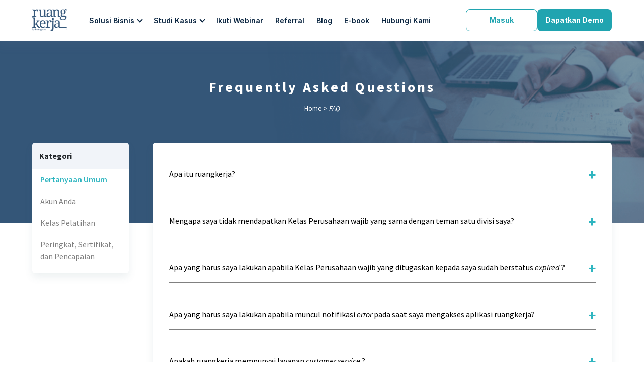

--- FILE ---
content_type: text/html; charset=utf-8
request_url: https://www.ruangkerja.id/faq
body_size: 70349
content:
<!doctype html>
<html class="no-js" lang="id">
  <head>
    <meta charset="utf-8" />
    <meta http-equiv="X-UA-Compatible" content="IE=edge,chrome=1" />
    <meta name="author" content="Ruangguru Tech Team" />
    <meta name="publisher" content="PT Ruang Raya Indonesia" />
    <meta
      name="description"
      content="Daftar pertanyaan yang sering diajukan pengguna baru. Periksalah terlebih dahulu apakah pertanyaan yang akan Anda ajukan telah terjawab atau belum | Ruang Kerja"
    />
    <meta name="generator" content="HubSpot" />
    <title>Favorite Asked Question (FAQ) | Ruang Kerja by Ruangguru</title>
    <link rel="shortcut icon" href="https://cdn-web-2.ruangguru.com/landing-pages/assets/hs/logo_RK%20(1).png" />

    <meta
      property="og:description"
      content="Daftar pertanyaan yang sering diajukan pengguna baru. Periksalah terlebih dahulu apakah pertanyaan yang akan Anda ajukan telah terjawab atau belum | Ruang Kerja"
    />
    <meta property="og:title" content="Favorite Asked Question (FAQ) | Ruang Kerja by Ruangguru" />
    <meta
      name="twitter:description"
      content="Daftar pertanyaan yang sering diajukan pengguna baru. Periksalah terlebih dahulu apakah pertanyaan yang akan Anda ajukan telah terjawab atau belum | Ruang Kerja"
    />
    <meta name="twitter:title" content="Favorite Asked Question (FAQ) | Ruang Kerja by Ruangguru" />

    <style>
      a.cta_button {
        -moz-box-sizing: content-box !important;
        -webkit-box-sizing: content-box !important;
        box-sizing: content-box !important;
        vertical-align: middle;
      }
      .hs-breadcrumb-menu {
        list-style-type: none;
        margin: 0px 0px 0px 0px;
        padding: 0px 0px 0px 0px;
      }
      .hs-breadcrumb-menu-item {
        float: left;
        padding: 10px 0px 10px 10px;
      }
      .hs-breadcrumb-menu-divider:before {
        content: '›';
        padding-left: 10px;
      }
      .hs-featured-image-link {
        border: 0;
      }
      .hs-featured-image {
        float: right;
        margin: 0 0 20px 20px;
        max-width: 50%;
      }
      @media (max-width: 568px) {
        .hs-featured-image {
          float: none;
          margin: 0;
          width: 100%;
          max-width: 100%;
        }
      }
      .hs-screen-reader-text {
        clip: rect(1px, 1px, 1px, 1px);
        height: 1px;
        overflow: hidden;
        position: absolute !important;
        width: 1px;
      }
    </style>

    <link
      rel="stylesheet"
      href="https://cdn-web-2.ruangguru.com/landing-page-web/public/staticpages/www.ruangkerja.id/hs-fs/hub/2828691/hub_generated/module_assets/46167033267/1684315717710/module_46167033267_ruangkerja_header_optimized_2021.min.css"
    />
    <style>
      .navigation__content .navig-link {
        padding: 0;
      }
    </style>
    <link
      rel="stylesheet"
      href="https://cdn-web-2.ruangguru.com/landing-page-web/public/staticpages/www.ruangkerja.id/hs-fs/hub/2828691/hub_generated/module_assets/47608656041/1621812003888/module_47608656041_FAQ_Ruangkerja.min.css"
    />
    <link
      rel="stylesheet"
      href="https://cdn-web-2.ruangguru.com/landing-page-web/public/staticpages/www.ruangkerja.id/hs-fs/hub/2828691/hub_generated/module_assets/46411408208/1683168752452/module_46411408208_Footer_Ruangkerja_Global_2021.min.css"
    />

    <!--  Added by GoogleAnalytics integration -->
    <script>
      var _hsp = (window._hsp = window._hsp || []);
      _hsp.push([
        'addPrivacyConsentListener',
        function (consent) {
          if (consent.allowed || (consent.categories && consent.categories.analytics)) {
            (function (i, s, o, g, r, a, m) {
              i['GoogleAnalyticsObject'] = r;
              (i[r] =
                i[r] ||
                function () {
                  (i[r].q = i[r].q || []).push(arguments);
                }),
                (i[r].l = 1 * new Date());
              (a = s.createElement(o)), (m = s.getElementsByTagName(o)[0]);
              a.async = 1;
              a.src = g;
              m.parentNode.insertBefore(a, m);
            })(window, document, 'script', '//www.google-analytics.com/analytics.js', 'ga');
            ga('create', 'UA-164172180-1', 'auto');
            ga('send', 'pageview');
          }
        },
      ]);
    </script>

    <!-- /Added by GoogleAnalytics integration -->

    <link rel="canonical" href="https://www.ruangkerja.id/faq" />

    <meta name="viewport" content="width=device-width, initial-scale=1" />

    <!-- Google Tag Manager -->
    <script>
      (function (w, d, s, l, i) {
        w[l] = w[l] || [];
        w[l].push({ 'gtm.start': new Date().getTime(), event: 'gtm.js' });
        var f = d.getElementsByTagName(s)[0],
          j = d.createElement(s),
          dl = l != 'dataLayer' ? '&l=' + l : '';
        j.async = true;
        j.src = 'https://www.googletagmanager.com/gtm.js?id=' + i + dl;
        f.parentNode.insertBefore(j, f);
      })(window, document, 'script', 'dataLayer', 'GTM-PR87N44');
    </script>
    <!-- End Google Tag Manager -->

    <meta name="google-site-verification" content="Ugs6DYrFgN8OcO5RfYtI25VAm3g9Bgggevue4ufzcSw" />
    <meta name="publisher" content="PT Ruang Raya Indonesia" />
    <script type="text/javascript">
      (function (c, l, a, r, i, t, y) {
        c[a] =
          c[a] ||
          function () {
            (c[a].q = c[a].q || []).push(arguments);
          };
        t = l.createElement(r);
        t.async = 1;
        t.src = 'https://www.clarity.ms/tag/' + i;
        y = l.getElementsByTagName(r)[0];
        y.parentNode.insertBefore(t, y);
      })(window, document, 'clarity', 'script', 'efn5h0bf4e');
    </script>

    <meta property="og:image" content="https://cdn-web-2.ruangguru.com/landing-pages/assets/hs/OPTIMIZE/ruangkerja.svg#keepProtocol" />
    <meta property="og:image:width" content="78" />
    <meta property="og:image:height" content="60" />

    <meta name="twitter:image" content="https://cdn-web-2.ruangguru.com/landing-pages/assets/hs/OPTIMIZE/ruangkerja.svg#keepProtocol" />

    <meta property="og:url" content="https://www.ruangkerja.id/faq" />
    <meta name="twitter:card" content="summary" />
    <meta http-equiv="content-language" content="id" />
    <link rel="stylesheet" href="https://cdn-web-2.ruangguru.com/landing-page-web/public/assets/common/layout.min.css" />

    <link
      rel="stylesheet"
      href="https://cdn-web-2.ruangguru.com/landing-page-web/public/staticpages/www.ruangkerja.id/hs-fs/hub/2828691/hub_generated/template_assets/32781682988/1666344401391/A_Ruangguru_Projects/1_SOP_Landing_Page/SOP_Style_Ruangguru.min.css"
    />

    <script type="application/ld+json">
      {
        "@context": "https://schema.org",
        "@type": "FAQPage",
        "mainEntity": [
          {
            "@type": "Question",
            "name": "Apa itu ruangkerja?",
            "acceptedAnswer": {
              "@type": "Answer",
              "text": "ruangkerja adalah platform pelatihan online berbasis mobile untuk membantu Anda meningkatkan kemampuan dan pengetahuan di dunia kerja."
            }
          },
          {
            "@type": "Question",
            "name": "Apa saja yang ada dalam kelas pelatihan?",
            "acceptedAnswer": {
              "@type": "Answer",
              "text": "<ul> <li>Pre-test</li>sebelum mengikuti pelatihan, peserta akan mengikuti pre-test yang bertujuan untuk mengetahui kemampuan/wawasan dasar peserta terkait materi pelatihan yang akan diikuti. Untuk kesempatan mengerjakan tes ini hanya satu kali. <li>Topik dan Modul</li>materi pelatihan yang diikuti oleh peserta dan pada umumnya terdiri dari video, infografis, kuis, link, dan rangkuman. <li>Post-test</li>setelah mengikuti materi pelatihan, maka peserta akan mengikuti post-test yang berfungsi sebagai alat evaluasi. Tes ini akan menunjukkan tingkat pemahaman peserta setelah mengikuti rangkaian pelatihan pada kelas yang diikuti. Peserta dinyatakan berhasil apabila nilai post-test sudah melewati passing grade yang ditentukan. <li>Feedback form,</li>bagian ini bersifat opsional dan jika dibutuhkan untuk kelas pelatihan. Setelah berhasil mengerjakan post-test, maka peserta harus mengisi formulir pelatihan untuk mengetahui tingkat kepuasan peserta terhadap materi yang disajikan. Setelah mengisi feedback form, maka kemudian peserta berhak mendapatkan sertifikat. </ul>"
            }
          },
          {
            "@type": "Question",
            "name": "Bagaimana cara mengikuti Kelas Perusahaan?",
            "acceptedAnswer": {
              "@type": "Answer",
              "text": "<ol> <li>Klik Kelas Saya di bagian bawah halaman</li> <li>Pilih Kelas (Nama Perusahaan Anda)</li> <li>Klik kelas yang ditugaskan admin perusahaan Anda atau dapat menggunakan kolom Cari Kelas dan temukan kelas pelatihan dari perusahaan Anda</li> <li>Ikuti rangkaian pembelajaran kelas pelatihan tersebut hingga selesai</li> </ol>"
            }
          },
          {
            "@type": "Question",
            "name": "Apakah ruangkerja mempunyai layanan customer service?",
            "acceptedAnswer": {
              "@type": "Answer",
              "text": "Ya. Anda dapat menghubungi tim customer service ruangkerja melalui channel: <br><ul> <li>Email: info@ruangkerja.id</li> <li>Telepon: 021-28543000 (Ekstensi 5)</li> <li>Instagram: @ruangkerja</li> <li>Apps: Fitur Hubungi Kami pada menu Profil</li> </ul>"
            }
          }
        ]
      }
    </script>
  </head>
  <body class="hs-content-id-37943902888 hs-landing-page hs-page" style="">
    <div class="header-container-wrapper">
      <div class="header-container container-fluid">
        <div class="row-fluid-wrapper row-depth-1 row-number-1">
          <div class="row-fluid">
            <div class="span12 widget-span widget-type-custom_widget" style="" data-widget-type="custom_widget" data-x="0" data-w="12">
              <div
                id="hs_cos_wrapper_module_1621576982477231"
                class="hs_cos_wrapper hs_cos_wrapper_widget hs_cos_wrapper_type_module"
                style=""
                data-hs-cos-general-type="widget"
                data-hs-cos-type="module"
              >
                <link rel="preload" href="https://stackpath.bootstrapcdn.com/bootstrap/4.5.0/css/bootstrap.min.css" as="style" onload="this.onload = null;this.rel = 'stylesheet'" />
                <noscript>
                  <link rel="stylesheet" href="https://stackpath.bootstrapcdn.com/bootstrap/4.5.0/css/bootstrap.min.css" />
                </noscript>
                <script src="https://ajax.googleapis.com/ajax/libs/jquery/3.6.0/jquery.min.js"></script>
                <script src="https://stackpath.bootstrapcdn.com/bootstrap/4.5.0/js/bootstrap.min.js"></script>

                <div class="navbar-ba-2022">
                  <div class="page-center">
                    <div class="container-navbar-ba">
                      <div class="navigation__left">
                        <a href="https://www.ruangkerja.id/">
                          <div class="logo-header">
                            <img src="https://cdn-web-2.ruangguru.com/file-uploader/lp/8e6ec113-3ff2-4d3d-8134-2a01a7c30867.svg" alt="Logo ruangkerja" />
                          </div>
                        </a>
                        <div class="hamburger-icon">
                          <img src="https://cdn-web-2.ruangguru.com/landing-pages/assets/hs/1%20Homepage%20RG/ic_hamburger_black.svg" alt="Dropdown Navigation Icon" />
                        </div>
                      </div>
                      <div class="navigation__content">
                        <div class="navig-link navig-link-dropdown" id="services">
                          <a>Solusi Bisnis</a>
                        </div>
                        <div class="navig-dropdown-area closed" id="services_item" aria-expanded="false">
                          <div class="item-services drops" data-childs="features">
                            <a href="#">Fitur</a>
                          </div>
                          <div class="drops-services-wrap" data-childs="features">
                            <div class="item-services-child">
                              <a href="https://www.ruangkerja.id/features#mobile-learning">
                                <img src="https://cdn-web-2.ruangguru.com/landing-pages/assets/hs/ruker/icn-header/phone.svg" alt="Menu ruangkerja icon" />
                                Versi Mobile
                              </a>

                              <a href="https://www.ruangkerja.id/features#notifications">
                                <img src="https://cdn-web-2.ruangguru.com/landing-pages/assets/hs/ruker/icn-header/notification.svg" alt="Menu ruangkerja icon" />
                                Notifikasi
                              </a>

                              <a href="https://www.ruangkerja.id/features#task-submission">
                                <img src="https://cdn-web-2.ruangguru.com/landing-pages/assets/hs/ruangkerja/update%20folder/task%20(1).svg" alt="Menu ruangkerja icon" />
                                Pengiriman Tugas
                              </a>

                              <a href="https://www.ruangkerja.id/features#leaderboard">
                                <img src="https://cdn-web-2.ruangguru.com/landing-pages/assets/hs/ruker/icn-header/022-favourite.svg" alt="Menu ruangkerja icon" />
                                Versi Mobile
                              </a>

                              <a href="https://www.ruangkerja.id/features#learning-journey">
                                <img src="https://cdn-web-2.ruangguru.com/landing-pages/assets/hs/Ruangkerja/icn-feature/learningjourney.svg" alt="Menu ruangkerja icon" />
                                Leaderboard
                              </a>

                              <a href="https://www.ruangkerja.id/features#certificate">
                                <img src="https://cdn-web-2.ruangguru.com/landing-pages/assets/hs/ruker/icn-header/038-certificate.svg" alt="Menu ruangkerja icon" />
                                Sertifikat
                              </a>

                              <a href="https://www.ruangkerja.id/features#reward-points">
                                <img src="https://cdn-web-2.ruangguru.com/landing-pages/assets/hs/ruangkerja/update%20folder/Role%20base%20contro%3B.svg" alt="Menu ruangkerja icon" />
                                Poin Hadiah
                              </a>

                              <a href="https://www.ruangkerja.id/features#create-course">
                                <img src="https://cdn-web-2.ruangguru.com/landing-pages/assets/hs/ruker/icn-header/edit.svg" alt="Menu ruangkerja icon" />
                                Pembuatan Kursus
                              </a>

                              <a href="https://www.ruangkerja.id/features#powerful-user-interface">
                                <img src="https://cdn-web-2.ruangguru.com/landing-pages/assets/hs/ruker/icn-header/monitor.svg" alt="Menu ruangkerja icon" />
                                Desain Antarmuka yang Aksesibel
                              </a>

                              <a href="https://www.ruangkerja.id/features#monitoring-dashboard">
                                <img src="https://cdn-web-2.ruangguru.com/landing-pages/assets/hs/ruker/icn-header/landing-page.svg" alt="Menu ruangkerja icon" />
                                Dasbor Pemantauan
                              </a>

                              <a href="https://www.ruangkerja.id/features#role-base-control">
                                <img src="https://cdn-web-2.ruangguru.com/landing-pages/assets/hs/ruangkerja/update%20folder/Rewards%20(1).svg" alt="Menu ruangkerja icon" />
                                Kontrol Berbasis Peran
                              </a>

                              <a href="https://www.ruangkerja.id/features#user-grouping">
                                <img src="https://cdn-web-2.ruangguru.com/landing-pages/assets/hs/ruker/icn-header/team.svg" alt="Menu ruangkerja icon" />
                                Pengelompokan &amp; Pendaftaran
                              </a>

                              <a href="https://www.ruangkerja.id/features#collaboration">
                                <img src="https://cdn-web-2.ruangguru.com/landing-pages/assets/hs/ruker/icn-header/019-handshake.svg" alt="Menu ruangkerja icon" />
                                Kolaborasi
                              </a>

                              <a href="https://www.ruangkerja.id/features#desktop-version">
                                <img src="https://cdn-web-2.ruangguru.com/landing-pages/assets/hs/ruangkerja/update%20folder/Desktop%20version.svg" alt="Menu ruangkerja icon" />
                                Versi Web
                              </a>

                              <a href="https://www.ruangkerja.id/features#cloud-based">
                                <img src="https://cdn-web-2.ruangguru.com/landing-pages/assets/hs/ruker/icn-header/group.svg" alt="Menu ruangkerja icon" />
                                Cloud-Based
                              </a>

                              <a href="https://www.ruangkerja.id/features#learning-plan">
                                <img src="https://cdn-web-2.ruangguru.com/landing-pages/assets/hs/Ruangkerja/favicon/Group%201097%201learning-plan-icon.svg" alt="Menu ruangkerja icon" />
                                Rencana Belajar
                              </a>
                            </div>
                          </div>
                          <div class="item-services drops" data-childs="services">
                            <a href="#">Layanan</a>
                          </div>
                          <div class="drops-services-wrap" data-childs="services">
                            <div class="item-services-child">
                              <a href="https://enterprise.skillacademy.com/?referralCookiesId=bbd19d62-f271-40f0-9940-7bff8bf357b6" target="_blank">
                                <div class="logo-product">
                                  <img src="https://cdn-web-2.ruangguru.com/file-uploader/lp/c5f35619-feac-495a-af74-10cbc13f2c8a.svg" alt="skillacademy" loading="lazy" />
                                </div>
                                <p class="text-product">Kursus berkualitas tinggi untuk meningkatkan kompetensi karyawan</p>
                              </a>
                              <a href="#kami" target="_blank">
                                <div class="logo-product">
                                  <img src="https://cdn-web-2.ruangguru.com/file-uploader/lp/335ba050-3eb6-4dd4-ae81-ca500917031a.svg" alt="kami" loading="lazy" />
                                </div>
                                <p class="text-product">Creative powerhouse untuk pembuatan konten belajar, branding, atau marketing</p>
                              </a>
                              <a href="https://www.english-academy.id/professional" target="_blank">
                                <div class="logo-product">
                                  <img src="https://cdn-web-2.ruangguru.com/file-uploader/lp/35ba0f0a-fe51-40fe-b11d-4c03b3c767b9.svg" alt="english-academy" loading="lazy" />
                                </div>
                                <p class="text-product">Tingkatkan kemahiran berbahasa Inggris dan profesional karyawan</p>
                              </a>
                              <a href="https://www.ruangguru.com/privat/eksklusif" target="_blank">
                                <div class="logo-product">
                                  <img src="https://cdn-web-2.ruangguru.com/file-uploader/lp/9b244e94-0b7c-487d-b24c-a45eddffade3.svg" alt="ruangguru privat" loading="lazy" />
                                </div>
                                <p class="text-product">Pembelajaran eksklusif dengan jadwal dan materi yang dapat disesuaikan</p>
                              </a>
                            </div>
                          </div>
                          <div class="item-services" id="api">
                            <a href="https://api.ruangkerja.id/docs/prologue/introduction/">API Reference</a>
                          </div>
                        </div>
                        <div class="navig-link navig-link-dropdown" id="programs">
                          <a>Studi Kasus</a>
                        </div>
                        <div class="navig-dropdown-area closed" id="programs_item" aria-expanded="false">
                          <div class="item-services">
                            <a href="https://www.ruangkerja.id/sales-enablement">Sales Enablement</a>
                          </div>
                          <div class="item-services">
                            <a href="https://www.ruangkerja.id/on-boarding">Onboarding Training</a>
                          </div>
                          <div class="item-services">
                            <a href="https://www.ruangkerja.id/compliance">Compliance Training</a>
                          </div>
                        </div>
                        <div class="navig-link">
                          <a href="https://www.ruangkerja.id/office-hour">Ikuti Webinar</a>
                        </div>
                        <div class="navig-link">
                          <a href="https://www.ruangkerja.id/referral">Referral</a>
                        </div>
                        <div class="navig-link">
                          <a href="https://www.ruangkerja.id/blog">Blog</a>
                        </div>
                        <div class="navig-link">
                          <a href="https://www.ruangkerja.id/ebook">E-book</a>
                        </div>
                        <div class="navig-link">
                          <a href="https://www.ruangkerja.id/contact-us">Hubungi Kami</a>
                        </div>
                      </div>
                      <div class="navigation__right">
                        <div class="cta-header">
                          <div class="link-button button-transparent">
                            <a target="_blank" href="https://lms.ruangkerja.id/">Masuk</a>
                          </div>
                          <div class="button-green">
                            <a href="#ruker-form">Dapatkan Demo</a>
                          </div>
                        </div>
                      </div>
                    </div>
                  </div>
                </div>

                <script>
                  function setLang(lang) {
                    if ('URLSearchParams' in window) {
                      var searchParams = new URLSearchParams(window.location.search);
                      searchParams.set('lang', lang);
                      window.location.search = searchParams.toString();
                    }
                  }
                </script>
              </div>
            </div>
            <!--end widget-span -->
          </div>
          <!--end row-->
        </div>
        <!--end row-wrapper -->
      </div>
      <!--end header -->
    </div>
    <!--end header wrapper -->

    <div class="body-container-wrapper">
      <div class="body-container container-fluid">
        <div class="row-fluid-wrapper row-depth-1 row-number-1">
          <div class="row-fluid">
            <div class="span12 widget-span widget-type-custom_widget" style="" data-widget-type="custom_widget" data-x="0" data-w="12">
              <div
                id="hs_cos_wrapper_module_1621576946693227"
                class="hs_cos_wrapper hs_cos_wrapper_widget hs_cos_wrapper_type_module"
                style=""
                data-hs-cos-general-type="widget"
                data-hs-cos-type="module"
              >
                <div class="headings">
                  <div class="page-center">
                    <div class="headings-section">
                      <h1>Frequently Asked Questions</h1>
                      <p class="breadcrumbs">
                        <a href="https://www.ruangkerja.id/">Home</a>
                        &gt;
                        <i>FAQ</i>
                      </p>
                    </div>
                  </div>
                </div>

                <div class="faq">
                  <div class="page-center">
                    <div id="tabs">
                      <div id="sidebar1">
                        <ul>
                          <p class="title-category"><b>Kategori</b></p>
                          <li id="first-tab"><a href="#tabs-1">Pertanyaan Umum</a></li>
                          <li id="second-tab"><a href="#tabs-2">Akun Anda</a></li>
                          <li id="third-tab"><a href="#tabs-3">Kelas Pelatihan</a></li>
                          <li id="four-tab"><a href="#tabs-4">Peringkat, Sertifikat, dan Pencapaian</a></li>
                        </ul>
                      </div>

                      <!--  Pertanyaan Umum  ----------------------------------------->

                      <div id="tabs-1">
                        <div id="faq first-faq">
                          <!--1---->
                          <div class="accordion">
                            <p>Apa itu ruangkerja?</p>
                          </div>
                          <div class="panel">
                            <p>
                              ruangkerja adalah
                              <i>platform</i>
                              pelatihan
                              <i>online</i>
                              berbasis
                              <i>mobile</i>
                              untuk membantu Anda meningkatkan kemampuan dan pengetahuan di dunia kerja.
                            </p>
                          </div>

                          <!--2---->
                          <div class="accordion">
                            <p>Mengapa saya tidak mendapatkan Kelas Perusahaan wajib yang sama dengan teman satu divisi saya?</p>
                          </div>
                          <div class="panel">
                            <p>Penugasan Kelas Perusahaan wajib merupakan kebijakan dari perusahaan Anda. Untuk informasi lebih lanjut, silakan hubungi Admin perusahaan Anda.</p>
                          </div>

                          <!--3---->
                          <div class="accordion">
                            <p>
                              Apa yang harus saya lakukan apabila Kelas Perusahaan wajib yang ditugaskan kepada saya sudah berstatus
                              <i>expired</i>
                              ?
                            </p>
                          </div>
                          <div class="panel">
                            <p>
                              Status
                              <i>expired</i>
                              terjadi apabila Anda tidak dapat menyelesaikan seluruh rangkaian pembelajaran dalam periode penugasan. Untuk membuka kembali kelas wajib yang telah
                              <i>expired</i>
                              , silakan hubungi admin perusahaan Anda.
                            </p>
                          </div>

                          <!--4---->
                          <div class="accordion">
                            <p>
                              Apa yang harus saya lakukan apabila muncul notifikasi
                              <i>error</i>
                              pada saat saya mengakses aplikasi ruangkerja?
                            </p>
                          </div>
                          <div class="panel">
                            <p>Untuk masalah tersebut, Anda dapat melakukan hal ini terlebih dahulu, yaitu:</p>
                            <ul>
                              <li>
                                <i>Log out</i>
                                akun dari aplikasi ruangkerja
                              </li>
                              <li>
                                Tutup atau
                                <i>force close</i>
                                aplikasi ruangkerja
                              </li>
                              <li>
                                <i>Clear cache</i>
                                aplikasi ruangkerja pada menu "Pengaturan" di perangkat/
                                <i>device</i>
                                yang Anda gunakan
                              </li>
                            </ul>
                            <p>
                              Apabila sudah Anda lakukan namun masih mengalami kendala yang sama, silakan menghubungi tim
                              <i>customer service</i>
                              .
                            </p>
                          </div>

                          <!--5---->
                          <div class="accordion">
                            <p>
                              Apakah ruangkerja mempunyai layanan
                              <i>customer service</i>
                              ?
                            </p>
                          </div>
                          <div class="panel">
                            <p>
                              Ya. Anda dapat menghubungi tim
                              <i>customer service</i>
                              ruangkerja melalui channel:
                            </p>
                            <ul>
                              <li>Email: info@ruangkerja.id</li>
                              <li>Telepon: 021-28543000 (Ekstensi 5)</li>
                              <li>Instagram: @ruangkerja</li>
                              <li>
                                Apps: Fitur
                                <strong>Hubungi Kami</strong>
                                pada menu
                                <strong>Profil</strong>
                              </li>
                            </ul>
                          </div>
                        </div>
                      </div>

                      <!--  Akun Anda  ----------------------------------------->

                      <div id="tabs-2">
                        <div id="faq">
                          <!--1---->
                          <div class="accordion">
                            <p>
                              Bagaimana jika saya lupa
                              <i>password</i>
                              ?
                            </p>
                          </div>
                          <div class="panel">
                            <p>
                              Lakukan pengaturan ulang
                              <i>password</i>
                              dengan mengklik
                              <b>
                                Lupa
                                <i>Password</i>
                                ?
                              </b>
                              ,lalu masukkan alamat email Anda yang terdaftar di ruangkerja. Setelah itu, Anda akan menerima email berisi instruksi lanjutan untuk mengatur ulang
                              <i>password</i>
                              .
                            </p>
                          </div>

                          <!--2---->
                          <div class="accordion">
                            <p>
                              Bagaimana cara mengubah
                              <i>password</i>
                              ?
                            </p>
                          </div>
                          <div class="panel">
                            <p>
                              Klik menu
                              <b>Profil</b>
                              di kanan bawah halaman, lalu ke menu
                              <b>Pengaturan</b>
                              . Selanjutnya, pilih opsi
                              <b>
                                Ubah
                                <i>Password</i>
                              </b>
                              lalu masukkan
                              <i>password</i>
                              lama Anda dan
                              <i>password</i>
                              baru yang Anda inginkan dan klik tombol
                              <b>
                                Ubah
                                <i>Password</i>
                              </b>
                              .
                            </p>
                          </div>

                          <!--3---->
                          <div class="accordion">
                            <p>Bagaimana cara mengganti bahasa aplikasi?</p>
                          </div>
                          <div class="panel">
                            <p>
                              Klik menu
                              <b>Profil</b>
                              di kanan bawah halaman, lalu ke menu
                              <b>Pengaturan</b>
                              . Selanjutnya, pilih
                              <b>Ubah Bahasa</b>
                              , dan pilih bahasa yang Anda inginkan. Saat ini, ruangkerja tersedia dalam Bahasa Indonesia dan Bahasa Inggris.
                            </p>
                          </div>

                          <!--4---->
                          <div class="accordion">
                            <p>Bagaimana cara mengganti nama akun?</p>
                          </div>
                          <div class="panel">
                            <p>
                              Klik menu
                              <b>Profil</b>
                              di kanan bawah halaman, lalu ke menu
                              <b>Pengaturan</b>
                              . Selanjutnya, pilih
                              <b>Ubah Nama</b>
                              , kemudian masukkan nama yang Anda inginkan dan klik tombol
                              <b>Simpan</b>
                              .
                            </p>
                          </div>

                          <!--5---->
                          <div class="accordion">
                            <p>Apakah saya bisa mengubah alamat email yang telah didaftarkan?</p>
                          </div>
                          <div class="panel">
                            <p>
                              Untuk akun umum (pulic user), Anda tidak dapat mengubah email yang sudah didaftarkan. Apabila akun Anda adalah akun kelas perusahaan (private user), untuk mengubah alamat
                              email, silakan menghubungi Admin perusahaan Anda atau
                              <i>customer service</i>
                              kami.
                            </p>
                          </div>

                          <!--6---->
                          <div class="accordion">
                            <p>Apakah saya bisa login menggunakan satu akun di lebih dari satu perangkat?</p>
                          </div>
                          <div class="panel">
                            <p>Ya. Anda bisa mengakses aplikasi ruangkerja menggunakan satu akun di lebih dari satu perangkat.</p>
                          </div>

                          <!--7---->
                          <div class="accordion">
                            <p>Bagaimana mengganti divisi dan atau jabatan?</p>
                          </div>
                          <div class="panel">
                            <p>
                              Anda belum dapat mengganti divisi dan jabatan yang terdaftar di ruangkerja. Saat ini hanya admin perusahaan Anda yang diizinkan melakukan perubahan data tersebut. Jika
                              Anda baru saja berpindah divisi dan atau jabatan, silakan menghubungi admin perusahaan Anda untuk mengubah data Anda di ruangkerja.
                            </p>
                          </div>

                          <!--8---->
                          <div class="accordion">
                            <p>Bagaimana keluar/sign out dari aplikasi ruangkerja?</p>
                          </div>
                          <div class="panel">
                            <p>
                              Untuk keluar akun dari aplikasi ruangkerja, Anda dapat ke menu
                              <b>Profil</b>
                              , lalu klik tombol
                              <b>Keluar</b>
                            </p>
                          </div>
                        </div>
                      </div>

                      <!--  Kelas Pelatihan  ----------------------------------------->

                      <div id="tabs-3">
                        <div id="faq">
                          <!-- 1 -->
                          <div class="accordion">
                            <p>Apa itu Kelas Umum?</p>
                          </div>
                          <div class="panel">
                            <p>
                              Kelas Umum merupakan kelas yang terdiri dari kumpulan topik dan modul pelatihan tentang berbagai bidang kompetensi yang berguna bagi pengguna ruangkerja. Kelas ini
                              bersifat opsional dan peserta dapat memilih kelas apapun sesuai dengan minat dan kebutuhan masing-masing.
                            </p>
                          </div>

                          <!--2---->
                          <div class="accordion">
                            <p>Apa itu Kelas Perusahaan?</p>
                          </div>
                          <div class="panel">
                            <p>
                              Kelas Perusahaan adalah kelas yang terdiri dari kumpulan topik dan modul pelatihan yang disusun secara khusus bagi karyawan perusahaan. Kelas Perusahaan terdiri dari dua
                              tipe yaitu kelas wajib dan kelas umum perusahaan (
                              <i>self-enrollment</i>
                              ). Untuk kelas wajib, para karyawan akan diundang untuk menyelesaikan kelas pelatihan tertentu sesuai dengan bidang, divisi dan level jabatannya. Untuk kelas umum
                              perusahaan (
                              <i>self-enrollment</i>
                              ) bersifat opsional dan jika perusahaan menyediakan kelas ini. Para karyawan dapat memilih kelas perusahaan apapun sesuai dengan minat dan kebutuhan masing-masing.
                            </p>
                          </div>

                          <!--3---->
                          <div class="accordion">
                            <p>Apa saja yang ada dalam kelas pelatihan?</p>
                          </div>
                          <div class="panel">
                            <ul>
                              <li>
                                <b><i>Pre-test</i></b>
                                , sebelum mengikuti pelatihan, peserta akan mengikuti pre-test yang bertujuan untuk mengetahui kemampuan/wawasan dasar peserta terkait materi pelatihan yang akan
                                diikuti. Untuk kesempatan mengerjakan tes ini
                                <b>hanya</b>
                                satu kali.
                              </li>
                              <li>
                                <b>Topik dan Modul</b>
                                , materi pelatihan yang diikuti oleh peserta dan pada umumnya terdiri dari video, infografis, kuis, link, dan rangkuman.
                              </li>
                              <li>
                                <b><i>Post-test</i></b>
                                , setelah mengikuti materi pelatihan, maka peserta akan mengikuti post-test yang berfungsi sebagai alat evaluasi. Tes ini akan menunjukkan tingkat pemahaman peserta
                                setelah mengikuti rangkaian pelatihan pada kelas yang diikuti. Peserta dinyatakan berhasil apabila nilai post-test sudah melewati passing grade yang ditentukan.
                              </li>
                              <li>
                                <b><i>Feedback form</i></b>
                                , bagian ini bersifat opsional dan jika dibutuhkan untuk kelas pelatihan. Setelah berhasil mengerjakan post-test, maka peserta harus mengisi formulir pelatihan untuk
                                mengetahui tingkat kepuasan peserta terhadap materi yang disajikan. Setelah mengisi feedback form, maka kemudian peserta berhak mendapatkan sertifikat.
                              </li>
                            </ul>
                          </div>

                          <!-- 4 -->
                          <div class="accordion">
                            <p>Bagaimana cara mengikuti Kelas Umum?</p>
                          </div>
                          <div class="panel">
                            <ul>
                              <li>
                                Klik
                                <b>Kelas Saya</b>
                                di bagian bawah halaman
                              </li>
                              <li>
                                Pilih
                                <b>Kelas Umum</b>
                              </li>
                              <li>
                                Klik
                                <b>Cari Kelas</b>
                                dan temukan kelas pelatihan yang ingin Anda ikuti dengan scrolling kelas atau dapat menggunakan kolom pencarian
                              </li>
                              <li>Klik kelas yang diinginkan</li>
                              <li>
                                Pelajari deskripsi kelas dan modul kelas dan klik tombol
                                <b>Gabung Kelas Ini</b>
                              </li>
                              <li>
                                Pilih
                                <b>Ya</b>
                                pada pop-up konfirmasi yang muncul
                              </li>
                              <li>
                                Maka kelas yang Anda inginkan dapat diikuti setelah muncul
                                <i>pop up</i>
                                notifikasi
                              </li>
                            </ul>
                          </div>

                          <!-- 5 -->
                          <div class="accordion">
                            <p>Apakah Kelas Umum berbayar?</p>
                          </div>
                          <div class="panel">
                            <p>Tidak. Kelas umum dapat diakses secara gratis.</p>
                          </div>

                          <!-- 6 -->
                          <div class="accordion">
                            <p>Apakah jika ingin bergabung membuat Kelas Perusahaan itu berbayar?</p>
                          </div>
                          <div class="panel">
                            <p>
                              Ya. Untuk pembuatan dan pengembangan kelas khusus perusahaan yang menyesuaikan dengan kebutuhan perusahaan, maka akan dikenakan biaya. Untuk informasi lebih lanjut
                              mengenai pembuatan kelas perusahaan dapat menghubungi kami melalui info@ruangkerja.id atau mengunjungi situs kami di
                              <b>ruangkerja.id</b>
                              .
                            </p>
                          </div>

                          <!-- 7 -->
                          <div class="accordion">
                            <p>Bagaimana cara mengikuti Kelas Perusahaan?</p>
                          </div>
                          <div class="panel">
                            <ul>
                              <li>
                                Klik
                                <b>Kelas Saya</b>
                                di bagian bawah halaman
                              </li>
                              <li>
                                Pilih
                                <b>Kelas (Nama Perusahaan Anda)</b>
                              </li>
                              <li>
                                Klik kelas yang ditugaskan admin perusahaan Anda atau dapat menggunakan kolom
                                <b>Cari Kelas</b>
                                dan temukan kelas pelatihan dari perusahaan Anda
                              </li>
                              <li>Ikuti rangkaian pembelajaran kelas pelatihan tersebut hingga selesai</li>
                            </ul>
                          </div>

                          <!-- 8 -->
                          <div class="accordion">
                            <p>
                              Apakah saya dapat mengerjakan
                              <i>Pre-test</i>
                              lebih dari satu kali?
                            </p>
                          </div>
                          <div class="panel">
                            <p>
                              Tidak. Kesempatan pengerjaan
                              <i>pre-test</i>
                              hanya satu kali.
                            </p>
                          </div>

                          <!-- 9 -->
                          <div class="accordion">
                            <p>
                              Apakah saya dapat mengerjakan
                              <i>Post-test</i>
                              lebih dari satu kali?
                            </p>
                          </div>
                          <div class="panel">
                            <p>Untuk Kelas Umum, Anda dapat mengerjakan post-test lebih dari satu kali dan tidak ada batas kesempatan pengerjaan.</p>
                            <p>Untuk Kelas Perusahaan, maksimal kesempatan pengerjaan post-test tergantung kebijakan perusahaan Anda.</p>
                          </div>

                          <!-- 10 -->
                          <div class="accordion">
                            <p>Apakah saya dapat berhenti atau keluar aplikasi saat mengerjakan tes?</p>
                          </div>
                          <div class="panel">
                            <p>
                              Apabila Anda sudah memulai mengerjakan
                              <i>pre-test</i>
                              dan
                              <i>post-test</i>
                              , Anda harus menyelesaikannya sampai mendapatkan nilai tes. Jika Anda keluar dari tes atau aplikasi, nilai tes Anda akan otomatis dibuat dengan jumlah soal yang terjawab
                              saja.
                            </p>
                          </div>

                          <!-- 11 -->
                          <div class="accordion">
                            <p>Bagaimana cara mengecek kelas yang saya ikuti?</p>
                          </div>
                          <div class="panel">
                            <p>
                              Anda dapat mengecek kelas yang Anda ikuti di menu
                              <b>Beranda</b>
                              dan menu
                              <b>Kelas Saya</b>
                              .
                            </p>
                          </div>

                          <!-- 12 -->
                          <div class="accordion">
                            <p>Apakah semua kelas mendapatkan sertifikat?</p>
                          </div>
                          <div class="panel">
                            <p>Untuk Kelas Umum, ada beberapa kelas yang mendapatkan sertifikat. Namun, tidak semua mendapatkan sertifikat.</p>
                            <p>Untuk Kelas Perusahaan, ketersediaan sertifikat ditentukan oleh kebijakan perusahaan.</p>
                          </div>

                          <!-- 13 -->
                          <div class="accordion">
                            <p>Apakah saya bisa memperpanjang masa penugasan pada Kelas Perusahaan yang bersifat wajib?</p>
                          </div>
                          <div class="panel">
                            <p>Perpanjangan masa akses Kelas Perusahaan yang wajib akan mengikuti kebijakan dari perusahaan yang telah menugaskan kelas tersebut kepada Anda.</p>
                          </div>

                          <!-- 14 -->
                          <div class="accordion">
                            <p>
                              Apakah nilai
                              <i>post-test</i>
                              dapat diubah?
                            </p>
                          </div>
                          <div class="panel">
                            <p>
                              Untuk nilai
                              <i>post-test</i>
                              tidak dapat diubah.
                            </p>
                          </div>

                          <!-- 15 -->
                          <div class="accordion">
                            <p>
                              Apakah materi pelatiihan dapat di-
                              <i>download</i>
                              ?
                            </p>
                          </div>
                          <div class="panel">
                            <p>
                              Materi pelatihan yang dapat di-
                              <i>download</i>
                              adalah infografis dan rangkuman. Untuk materi video tidak dapat di-
                              <i>download</i>
                              .
                            </p>
                          </div>

                          <!-- 16 -->
                          <div class="accordion">
                            <p>
                              Mengapa saya tidak dapat mengakses
                              <i>Post-test</i>
                              ?
                            </p>
                          </div>
                          <div class="panel">
                            <p>Anda harus mengecek beberapa hal berikut terlebih dahulu:</p>
                            <ul>
                              <li>Selesaikan seluruh journey yang ada di kelas tersebut</li>
                              <li>
                                Pastikan Anda mengerjakan
                                <i>Post-Test</i>
                                pada periode waktu penyelesaian kelas
                              </li>
                              <li>Muat ulang kelas tersebut</li>
                              <li>Tutup dan buka ulang aplikasi Anda</li>
                              <li>
                                Hubungi kami apabila Anda masih tidak dapat mengakses
                                <i>Post-test</i>
                              </li>
                            </ul>
                          </div>
                        </div>
                      </div>

                      <!--  Peringkat, Sertifikat, dan Pencapaian ----------------------------------------->

                      <div id="tabs-4">
                        <div id="faq">
                          <!-- 1 -->
                          <div class="accordion">
                            <p>
                              Apa itu
                              <b>Peringkat</b>
                              ?
                            </p>
                          </div>
                          <div class="panel">
                            <p>
                              Menu
                              <b>Peringkat</b>
                              merupakan menu dalam kelas pelatihan yang menampilkan urutan nama peserta yang berhasil mengikuti kelas berdasarkan nilai dan waktu pengerjaan
                              <i>post-test</i>
                              . Menu ini hanya menampilkan 10 peringkat tertinggi. Bagi peserta yang tidak masuk dalam bagian 10 peringkat tertinggi tersebut, maka peringkat peserta akan muncul di
                              bagian bawah halaman menu
                              <b>Peringkat</b>
                              .
                            </p>
                          </div>

                          <!--2---->
                          <div class="accordion">
                            <p>
                              Apakah
                              <i>passing grade</i>
                              setiap kelas sama?
                            </p>
                          </div>
                          <div class="panel">
                            <p>
                              Tidak.
                              <i>Passing grade</i>
                              setiap kelas dapat berbeda-beda dan ditetapkan oleh admin dan atau
                              <i>Subject Matter Expert</i>
                              (SME) masing-masing kelas pelatihan.
                            </p>
                          </div>

                          <!--3---->
                          <div class="accordion">
                            <p>Bagaimana cara mendapatkan sertifikat?</p>
                          </div>
                          <div class="panel">
                            <p>
                              Untuk mendapatkan sertifikat, Anda harus menyelesaikan seluruh rangkaian pembelajaran pada kelas pelatihan, termasuk
                              <i>pre-test</i>
                              dan
                              <i>post-test</i>
                              .
                            </p>
                          </div>

                          <!-- 4 -->
                          <div class="accordion">
                            <p>
                              Apakah sertifikat bisa saya
                              <i>download</i>
                              ?
                            </p>
                          </div>
                          <div class="panel">
                            <p>
                              Setelah menerima sertifikat, Anda bisa mengunduh
                              <i>(download)</i>
                              sertifikat tersebut dan bahkan membagikannya ke berbagai
                              <i>platform</i>
                              seperti sosial media, aplikasi percakapan/
                              <i>chat</i>
                              , dan
                              <i>e-mail</i>
                              .
                            </p>
                          </div>

                          <!-- 5 -->
                          <div class="accordion">
                            <p>Apakah saya bisa mengubah nama di sertifikat yang sudah saya terima?</p>
                          </div>
                          <div class="panel">
                            <p>
                              ruangkerja tidak memperkenankan penggantian nama secara keseluruhan pada sertifikat.
                              <br />
                              <br />
                              Apabila Anda hanya ingin koreksi nama pada sertifikat, silakan menghubungi
                              <i>customer service</i>
                              kami agar dapat ditindaklanjuti.
                              <br />
                              <br />
                              Sebelum mengerjakan
                              <i>post-test</i>
                              , pastikan nama Anda sudah sesuai. Sehingga, sertifikat yang akan Anda terima sudah sesuai dengan nama yang Anda inginkan.
                            </p>
                          </div>

                          <!-- 6 -->
                          <div class="accordion">
                            <p>
                              Apa itu menu
                              <b>Pencapaian</b>
                              ?
                            </p>
                          </div>
                          <div class="panel">
                            <p>
                              Menu
                              <b>Pencapaian</b>
                              adalah menu yang menampilkan
                              <i>progress</i>
                              pelatihan peserta pada kelas pelatihan yang diambil.
                            </p>
                          </div>
                        </div>
                      </div>
                    </div>
                  </div>
                </div>

                <script>
                  //  Start Accordion
                  var acc = document.getElementsByClassName('accordion');
                  var i;

                  for (i = 0; i < acc.length; i++) {
                    acc[i].addEventListener('click', function () {
                      this.classList.toggle('active');
                      var panel = this.nextElementSibling;
                      if (panel.style.maxHeight) {
                        panel.style.maxHeight = null;
                      } else {
                        panel.style.maxHeight = panel.scrollHeight + 'px';
                      }
                    });
                  }
                </script>
              </div>
            </div>
            <!--end widget-span -->
          </div>
          <!--end row-->
        </div>
        <!--end row-wrapper -->
      </div>
      <!--end body -->
    </div>
    <!--end body wrapper -->

    <div class="footer-container-wrapper">
      <div class="footer-container container-fluid">
        <div class="row-fluid-wrapper row-depth-1 row-number-1">
          <div class="row-fluid">
            <div class="span12 widget-span widget-type-custom_widget" style="" data-widget-type="custom_widget" data-x="0" data-w="12">
              <div
                id="hs_cos_wrapper_module_1621576962516229"
                class="hs_cos_wrapper hs_cos_wrapper_widget hs_cos_wrapper_type_module"
                style=""
                data-hs-cos-general-type="widget"
                data-hs-cos-type="module"
              >
                <div class="footer" id="footer">
                  <div class="footer-wrapper">
                    <div class="static-ea">
                      <p class="title-footer">Tentang</p>
                      <hr class="footer-hr" />
                      <ul type="none" class="list-menu">
                        <li><a href="https://www.ruangkerja.id/about-us">Tentang Kami</a></li>
                        <li><a href="https://career.ruangguru.com/" target="_blank">Karir</a></li>
                        <li><a href="#form-ruker">Coba Gratis</a></li>
                        <li><a href="https://www.ruangkerja.id/contact-us">Hubungi Kami</a></li>
                        <li><a href="https://ticketing.ruangguru.com/help?request_type_id=459" target="_blank">Vulnerability Report</a></li>
                      </ul>
                    </div>
                    <div class="product-ea">
                      <p class="title-footer">Produk</p>
                      <hr class="footer-hr" />
                      <ul type="none" class="list-menu">
                        <li><a href="https://www.ruangkerja.id/features">Fitur</a></li>
                        <li><a href="https://www.ruangkerja.id/our-services">Layanan</a></li>
                        <li><a href="https://www.ruangkerja.id/office-hour">Webinar</a></li>
                        <li><a href="https://enterprise.skillacademy.com/" target="_blank">Skill Academy for Enterprise</a></li>
                        <li><a href="https://www.ruangkerja.id/sertifikasi">Sertifikasi</a></li>
                      </ul>
                    </div>
                    <div class="product-rg">
                      <p class="title-footer">Lainnya</p>
                      <hr class="footer-hr" />
                      <ul type="none" class="list-menu">
                        <li><a href="https://www.ruangkerja.id/faq">FAQ</a></li>
                        <li><a href="https://www.ruangkerja.id/blog">Blog</a></li>
                        <li><a href="https://www.ruangkerja.id/sales-enablement">Studi Kasus</a></li>
                        <li><a href="https://www.ruangguru.com/privacy-policy">Kebijakan Privasi</a></li>
                        <li><a href="https://www.ruangkerja.id/terms-and-condition">Syarat &amp; Ketentuan</a></li>
                      </ul>
                    </div>
                    <div class="footer__content--bottom">
                      <p class="font-base-footer font-white font-bold footer__title">Tersedia untuk berbagai platform</p>
                      <div class="sec-app__content">
                        <div class="sec-app__content--gplay">
                          <a target="_blank" rel="nofollow" href="https://play.google.com/store/apps/details?id=com.ruangkerja.mobile&amp;hl=en&amp;gl=US">
                            <img src="https://cdn-web-2.ruangguru.com/file-uploader/lp/54e0b8c7-779e-4ef9-a305-303f2822055e.svg" loading="lazy" alt="Button Google Play Footer " />
                          </a>
                        </div>
                        <div class="sec-app__content--appstore">
                          <a target="_blank" rel="nofollow" href="https://apps.apple.com/id/app/ruangkerja/id1404710632?l=id">
                            <img src="https://cdn-web-2.ruangguru.com/file-uploader/lp/1d0a1b4e-f418-45d5-9846-ee6e37b0fdf7.svg" loading="lazy" alt="Button App Store Footer " />
                          </a>
                        </div>
                      </div>
                      <div class="sec-menu__contact">
                        <p class="font-base-footer font-white font-bold footer__title">Hubungi Kami</p>
                        <div class="group-contact">
                          <div class="contact__container">
                            <div class="contact__container--img">
                              <img src="https://cdn-web-2.ruangguru.com/file-uploader/lp/595ee750-9da3-4661-a20e-60198d7036cc.svg" loading="lazy" alt="Logo Email Footer" />
                            </div>
                            <div class="contact__container--text">
                              <a class="font-base-footer font-white" href="mailto:info@ruangkerja.id">info@ruangkerja.id</a>
                            </div>
                          </div>
                          <div class="contact__container">
                            <div class="contact__container--img">
                              <img src="https://cdn-web-2.ruangguru.com/file-uploader/lp/a2e10182-a20b-4eb2-9e55-c97804d920a8.svg" loading="lazy" alt="Logo Phone Footer" />
                            </div>
                            <div class="contact__container--text">
                              <a class="font-base-footer font-white" href="https://wa.me/6281574510053">
                                0815 7451 0053
                                <br />
                                (07:00-22:00 WIB, Senin - Minggu)
                              </a>
                            </div>
                          </div>
                        </div>
                      </div>
                      <div class="sec-follow">
                        <p class="font-base-footer font-white font-bold footer__title">Ikuti kami</p>
                        <div class="sec-follow__content">
                          <div class="sec-follow__content--socmed">
                            <a target="_blank" href="https://www.instagram.com/ruangguru.forbusiness/">
                              <img src="https://cdn-web-2.ruangguru.com/landing-pages/assets/hs/1%20Homepage%20RG/Optimize%20V2/ic-ig.svg?convert=webp" loading="lazy" alt="Logo Instagram Footer" />
                            </a>
                            <!--                         <a target="_blank" href="https://www.facebook.com/ruangkerjabyruangguru"> <img src="https://cdn-web-2.ruangguru.com/landing-pages/assets/hs/1%20Homepage%20RG/Optimize%20V2/ic-fb.svg?convert=webp" loading="lazy" alt="Logo Facebook Footer"/> </a> -->
                            <a target="_blank" href="https://twitter.com/ruangkerja_">
                              <img src="https://cdn-web-2.ruangguru.com/landing-pages/assets/hs/1%20Homepage%20RG/Optimize%20V2/ic-twitter.svg?convert=webp" loading="lazy" alt="Logo Twitter Footer" />
                            </a>
                            <a target="_blank" href="https://www.youtube.com/@ruangkerjaruangguru544">
                              <img src="https://cdn-web-2.ruangguru.com/landing-pages/assets/hs/1%20Homepage%20RG/Optimize%20V2/ic-youtube.svg?convert=webp" loading="lazy" alt="Logo Youtube Footer" />
                            </a>
                            <a target="_blank" href="https://www.linkedin.com/company/ruangkerja/">
                              <img
                                src="https://cdn-web-2.ruangguru.com/landing-pages/assets/hs/1%20Homepage%20RG/Optimize%20V2/ic-linkedin.svg?convert=webp"
                                loading="lazy"
                                alt="Logo LinkedIn Footer"
                              />
                            </a>
                            <!--                         <a target="_blank" href="https://www.tiktok.com/@ruangguru"><img src="https://cdn-web-2.ruangguru.com/landing-pages/assets/hs/1%20Homepage%20RG/Optimize%20V2/tiktok-ic-white-40.svg?convert=webp" loading="lazy" alt="Logo TikTok Footer"/></a> -->
                          </div>
                        </div>
                      </div>
                    </div>
                  </div>

                  <div class="footer-copyright">
                    <p>
                      ©
                      <script>
                        document.write(new Date().getFullYear());
                      </script>
                      All Rights Reserved PT Ruang Raya Indonesia
                    </p>
                  </div>
                </div>
              </div>
            </div>
            <!--end widget-span -->
          </div>
          <!--end row-->
        </div>
        <!--end row-wrapper -->
      </div>
      <!--end footer -->
    </div>
    <!--end footer wrapper -->

    <script src="https://cdn-web-2.ruangguru.com/landing-page-web/public/staticpages/www.ruangkerja.id/hs-fs/hub/2828691/hub_generated/template_assets/10149760953/1593574553271/Templates/Custom/Page/Fadhli/BACKUP_FADHLI/smooth_scrolling_tab.min.js"></script>

    <script src="https://cdn-web-2.ruangguru.com/landing-page-web/public/staticpages/www.ruangkerja.id/hs-fs/hub/2828691/hub_generated/module_assets/46167033267/1684315716959/module_46167033267_ruangkerja_header_optimized_2021.min.js"></script>
    <script src="https://cdn-web-2.ruangguru.com/landing-page-web/public/staticpages/www.ruangkerja.id/hs-fs/hub/2828691/hub_generated/module_assets/47608656041/1621812003795/module_47608656041_FAQ_Ruangkerja.min.js"></script>

    <!-- Start of HubSpot Analytics Code -->
    <script type="text/javascript">
      var _hsq = _hsq || [];
      _hsq.push(['setContentType', 'landing-page']);
      _hsq.push(['setCanonicalUrl', 'https:\/\/www.ruangkerja.id\/faq']);
      _hsq.push(['setPageId', '37943902888']);
      _hsq.push([
        'setContentMetadata',
        {
          contentPageId: 37943902888,
          legacyPageId: '37943902888',
          contentFolderId: null,
          contentGroupId: null,
          abTestId: null,
          languageVariantId: 37943902888,
          languageCode: 'id',
        },
      ]);
    </script>

    <script type="text/javascript">
      var hsVars = {
        render_id: '121fac55-b0c5-478d-823b-d73fb2e8e536',
        ticks: 1684630785683,
        page_id: 37943902888,

        content_group_id: 0,
        portal_id: 2828691,
        app_hs_base_url: 'https://app.hubspot.com',
        cp_hs_base_url: 'https://cp.hubspot.com',
        language: 'id',
        analytics_page_type: 'landing-page',
        analytics_page_id: '37943902888',
        category_id: 1,
        folder_id: 0,
        is_hubspot_user: false,
      };
    </script>

    <!-- Google Tag Manager (noscript) -->
    <noscript><iframe src="https://www.googletagmanager.com/ns.html?id=GTM-PR87N44" height="0" width="0" style="display: none; visibility: hidden"></iframe></noscript>
    <!-- End Google Tag Manager (noscript) -->

    <!-- Tracker -->
    <script src="https://unpkg.com/analytics@0.8.1/dist/analytics.min.js"></script>

    <script type="text/javascript">
      /* Initialize analytics */
      var Analytics = _analytics.init({
        app: 'trackable',
        debug: false,
        plugins: [analyticsTrackable()],
      });

      Analytics.page();
    </script>

    <script type="text/javascript" src="https://code.jquery.com/jquery-3.3.1.js"></script>
    <script type="text/javascript" src="https://cdn.datatables.net/1.10.19/js/jquery.dataTables.min.js"></script>
    <script src="https://code.jquery.com/jquery-1.12.4.js"></script>
    <script src="https://code.jquery.com/ui/1.12.1/jquery-ui.js"></script>
    <!-- Generated by the HubSpot Template Builder - template version 1.03 -->
  </body>
</html>


--- FILE ---
content_type: text/css
request_url: https://cdn-web-2.ruangguru.com/landing-page-web/public/staticpages/www.ruangkerja.id/hs-fs/hub/2828691/hub_generated/module_assets/46167033267/1684315717710/module_46167033267_ruangkerja_header_optimized_2021.min.css
body_size: 1337
content:
a,a::visited,a:hover{text-decoration:none}.navbar-ba-2022{background:#fff;box-shadow:0 6px 20px 4px rgba(113,130,164,.08);position:fixed;top:0;width:100%;z-index:1000}.container-navbar-ba{align-items:center;display:flex;flex-direction:column;position:relative}.navigation__content{display:grid;grid-auto-flow:column}.navigation__content .navig-link{color:#0a2540;font-family:Inter;font-size:14px;font-style:normal;font-weight:600;line-height:17px;margin:0 12px;padding:8px 8px 8px 0}.navig-link a{color:#0a2540!important}.navig-link{align-self:center}.navig-link span{color:#2c313a;font-family:Source Sans Pro;font-size:14px;font-style:normal;font-weight:600;line-height:18px;padding:0 6px;text-align:center;text-transform:uppercase}.navig-link-dropdown{cursor:pointer}.navigation__right{display:none}.navig-dropdown-area span{background:#e52a34;border-radius:50px;color:#fff;font-family:Source Sans Pro;font-size:14px;font-style:normal;font-weight:600;line-height:18px;padding:0 6px;text-align:center}.logo-header{margin-right:2rem}.item-services{color:#0a2540;cursor:pointer;font-family:Inter;font-size:14px;font-style:normal;font-weight:400;line-height:17px;padding:11.5px 8px}.item-services a{color:#0a2540}.item-services-child{color:#0a2540;font-family:Inter;font-size:14px;font-style:normal;font-weight:400;line-height:17px;padding:11.5px 8px}.item-services-child a{color:#0a2540!important}.item-services.drops:hover{background:#e6f6ff}.item-services.drops a:hover{text-decoration:none !}.navig-link.navig-link-dropdown a:after{display:inline-block;-webkit-transform:rotate(45deg)}.navig-link-dropdown[aria-expanded=true] a:after,.navig-link.navig-link-dropdown a:after{border:solid!important;border-width:0 2.2px 2.2px 0!important;color:#0a2540;content:"";margin-left:7px;padding:3px;vertical-align:.2em!important}.navig-link-dropdown[aria-expanded=true] a:after{display:inline-flex;-webkit-transform:rotate(225deg)}.drops-services-wrap[data-childs=features] .item-services-child{display:grid;gap:8px;grid-template-columns:1fr}.drops-services-wrap[data-childs=features] .item-services-child a{align-items:center;display:flex;gap:8px}.logo-product{align-items:center;display:flex;height:60px}@media (min-width:1025px){.cta-header{display:flex;gap:.5rem}.link-button.button-transparent a{align-items:center;border:1px solid #20a4b0;border-radius:8px;color:#20a4b0;display:flex;flex-direction:row;font-family:Inter;font-size:14px;font-style:normal;font-weight:700;height:44px;justify-content:center;line-height:22px;padding:0 16px;text-decoration:none;width:142px}.item-services a:hover{color:#2c313a;text-decoration:none}p.text-product{color:#5e677b;font-weight:400}.button-green a,p.text-product{font-family:Inter;font-size:14px;font-style:normal;line-height:22px}.button-green a{align-items:center;background:#20a4b0;border-radius:8px;color:#fff!important;display:flex;flex-direction:row;font-weight:700;height:44px;justify-content:center;min-width:144px;padding:0 16px}.spacer-ba{height:60px!important}.drops-services-wrap[data-childs=features],.drops-services-wrap[data-childs=services]{background:#f2f5fa;border-radius:12px;cursor:pointer;display:none;left:0;min-width:220px;padding:16px 16px 16px 192px;position:absolute;top:0;z-index:-1}.drops-services-wrap[data-childs=features] .item-services-child,.drops-services-wrap[data-childs=services] .item-services-child{background:#fff;border-radius:8px;display:grid;gap:8px;grid-template-columns:1fr 1fr 1fr 1fr;width:auto}.drops-services-wrap[data-childs=features] .item-services-child a{align-items:center;display:flex;font-family:Inter;font-size:14px;font-style:normal;font-weight:600;gap:16px;line-height:22px;padding:12px 16px;width:180px}.drops-services-wrap[data-childs=services] .item-services-child a{color:#5e677b;display:flex;flex-direction:column;font-family:Inter;font-size:14px;font-style:normal;font-weight:400;gap:16px;justify-content:flex-start;line-height:22px;padding:16px 0 0 16px;width:186px}.drops-services-wrap{display:none}.drops-services-wrap.aktif{display:block}.item-services.drops:hover,.item-services:hover{background:#fff;border-radius:12px;color:#0a2540}.navigation__right{display:flex;flex-direction:row;gap:16px;position:absolute;right:0}.navig-dropdown-area{background-color:#f2f5fa;border-radius:12px;display:none;flex-flow:column;float:left;min-width:10rem;padding:16px;position:absolute;top:70%;z-index:1000}.navig-dropdown-area a{font-family:Inter;font-size:14px;font-style:normal;font-weight:700;line-height:22px}div#programs_item{left:200px}#langs a{padding:12px 8px}div#langs_item{left:0;top:30px}.hamburger-icon{display:none}.container-navbar-ba{display:flex;flex-direction:row;padding:18.34px 0}}.container-fluid,.container-lg,.container-md,.container-sm,.container-xl{padding-left:0!important;padding-right:0!important}@media (min-width:768px) and (max-width:1024px){.spacer-ba{height:70px!important}a#cta_button_2828691_65b90d48-8629-4899-970c-eab585ddf599{padding:.5rem 28px}.navigation__content{display:none;width:100%}.navigation__left{display:flex}.logo-header{margin-left:20px}.navigation__content{margin-top:1rem}.navig-dropdown-area{background-clip:padding-box;background-color:#fff;border-radius:.25rem;display:none;font-size:1rem;left:0;list-style:none;margin:0 10px;min-width:10rem;text-align:left;top:100%;z-index:1000}.item-services.drops{align-items:center;display:flex;justify-content:space-between}.button-transparent a{border:1px solid #20a4b0;color:#20a4b0}.button-transparent a,.navbar-ba-2022 .button-green a{align-items:center;border-radius:8px;display:flex;font-family:Inter;font-size:14px;font-style:normal;font-weight:700;justify-content:center;line-height:22px;padding:.5rem;text-align:center;width:100%}.navbar-ba-2022 .button-green a{background:#20a4b0;color:#fff!important}.cta-header{grid-gap:1rem;align-items:center;display:grid;grid-template-columns:1fr 1fr;max-width:94%;padding:1rem 0}.navigation__right{display:flex;flex-direction:row;gap:16px;position:absolute;right:0;top:0}.container-navbar-ba{display:flex;flex-direction:column;padding:18.34px 0}div#langs_item{position:absolute}.navigation__left{flex-direction:row-reverse;justify-content:flex-end;width:100%}}@media (max-width:767px){.item-services.drops img{display:block}.spacer-ba{height:60px}.container-navbar-ba{padding:16px 0}.hamburger-icon{align-items:center;display:flex;justify-content:center}.navigation__content{display:none}.logo-header{margin-left:20px}.navigation__content{margin-top:1rem}.navig-dropdown-area{background-clip:padding-box;background-color:#fff;border-radius:.25rem;display:none;font-size:1rem;left:0;list-style:none;margin:0 10px;min-width:10rem;text-align:left;top:100%;z-index:1000}.item-services.drops{align-items:center;display:flex;justify-content:space-between}.button-transparent a{border:1px solid #20a4b0;color:#20a4b0}.button-transparent a,.navbar-ba-2022 .button-green a{align-items:center;border-radius:8px;display:flex;font-family:Inter;font-size:14px;font-style:normal;font-weight:700;justify-content:center;line-height:22px;padding:.5rem;text-align:center;width:100%}.navbar-ba-2022 .button-green a{background:#20a4b0;color:#fff!important}.cta-header{grid-gap:1rem;align-items:center;display:grid;grid-template-columns:1fr 1fr;max-width:94%;padding:1rem 0}.navigation__left{display:flex;flex-direction:row;justify-content:space-between;width:100%}.navigation__content{width:100%}.navigation__right{position:relative;width:100%}}@media (max-width:320px){.button-langganan-cta{transform:scale(.6) translate(50px)}}

--- FILE ---
content_type: text/css
request_url: https://cdn-web-2.ruangguru.com/landing-page-web/public/staticpages/www.ruangkerja.id/hs-fs/hub/2828691/hub_generated/module_assets/47608656041/1621812003888/module_47608656041_FAQ_Ruangkerja.min.css
body_size: 1112
content:
p,h1,h2{margin-block-end:0 !important;margin-block-start:0 !important;margin-bottom:0 !important}*,::after,::before{box-sizing:border-box}body{background:#f8fcfe}.headings{height:auto;background-size:cover;background-image:url("https://cdn-web-2.ruangguru.com/landing-pages/assets/hs/Ruangkerja/our-service/helloquence-5-f-nm-wej-4-t-aa-unsplash.png")}.headings-section{text-align:center;color:#fff;font-family:'Source Sans Pro'}.headings-section h1{letter-spacing:4px;font-weight:700;padding-bottom:1rem}.headings-section p:not(.breadcrumbs){font-weight:500;padding-top:1rem}.breadcrumbs a{text-decoration:none;color:#fff}.title-category,#sidebar1 li,.accordion>p,.panel>p{font-family:'Source Sans Pro'}.ui-tabs-vertical .ui-tabs-nav{margin-block-start:0 !important;margin-block-end:0 !important}.faq{height:auto;padding-bottom:5rem}@media(max-width:320px){.headings{min-height:21rem;padding:5rem 0}.headings-section h1{font-size:20px;line-height:35px;padding-bottom:.5rem}.headings-section p:not(.breadcrumbs){font-size:14px;line-height:20px;letter-spacing:2px;padding-top:.8rem}.breadcrumbs{font-size:12px;line-height:16px;letter-spacing:2px}.faq{margin-top:-6.5rem}}@media(min-width:321px) and (max-width:767px){.headings{min-height:21rem;padding:5rem 0}.headings-section h1{font-size:20px;line-height:35px;padding-bottom:.5rem}.headings-section p:not(.breadcrumbs){font-size:14px;line-height:20px;letter-spacing:2px;padding-top:.8rem}.breadcrumbs{font-size:12px;line-height:16px;letter-spacing:2px}.faq{margin-top:-6.5rem}}@media(min-width:768px) and (max-width:1023px){.headings{min-height:21rem;padding:5rem 0}.headings-section h1{font-size:20px;line-height:35px;padding-bottom:.5rem}.headings-section p:not(.breadcrumbs){font-size:14px;line-height:20px;letter-spacing:2px;padding-top:.8rem}.breadcrumbs{font-size:12px;line-height:16px;letter-spacing:2px}.faq{margin-top:-8rem}div#tabs{display:grid;grid-template-columns:.35fr 1fr}.ui-tabs .ui-tabs-panel{padding:1rem}.ui-tabs-vertical .ui-tabs-nav{width:-webkit-fill-available}}@media(min-width:1024px){.headings{min-height:26rem;padding:8rem 0}.headings-section h1{font-size:28px;line-height:35px}.headings-section p:not(.breadcrumbs){font-size:18px;line-height:24px}.breadcrumbs{font-size:14px;line-height:16px}.faq{margin-top:-10rem}div#tabs{display:grid;grid-template-columns:.2fr 1fr}.ui-tabs-vertical .ui-tabs-panel{padding:2rem;float:none;width:-webkit-fill-available}}.ui-tabs-vertical .ui-tabs-nav{list-style-type:none}.ui-tabs-anchor{color:#808080 !important;padding:.5em 1em}.accordion{background-color:white !important;color:#fff;cursor:pointer;padding:18px 0;width:100%;border:0;text-align:left;outline:0;font-size:15px;transition:.4s;border-bottom:1px solid grey}.accordion:after{content:'\002B';color:#2eb5c0;font-weight:bold;float:right;margin-left:5px;font-size:28px;margin-top:-30px}.active:after{content:"\2212"}.panel{padding:0 18px;max-height:0;overflow:hidden;transition:max-height .2s ease-out;margin:16px 0}ul.ul-none li{list-style:none !important}.accordion p{margin:0;color:black}p.title-category{padding:.9em .9em;background-color:#f1f4f9;margin:0;border-top-left-radius:6px;border-top-right-radius:6px}.ui-widget-header{border:none !important;border-radius:6px !important;box-shadow:0 8px 16px 0 rgba(80,113,128,0.1) !important;background-color:#fff !important}.ui-state-default,.ui-widget-content .ui-state-default,.ui-widget-header .ui-state-default{border:none !important;background:none !important}.ui-state-active,.ui-widget-content .ui-state-active,.ui-widget-header .ui-state-active,a.ui-button:active,.ui-button:active,.ui-button.ui-state-active:hover{border:none !important;background:none !important}.ui-state-active a,.ui-state-active a:link,.ui-state-active a:visited{color:#2eb5c0 !important;font-weight:600}.ui-widget.ui-widget-content{border:none !important}.ui-tabs .ui-tabs-nav li{outline:0}.ui-tabs .ui-tabs-nav{padding:0 0 10px 0 !important}.ui-tabs .ui-tabs-panel{margin-left:3em;border-radius:6px;box-shadow:0 8px 16px 0 rgba(80,113,128,0.1);background-color:#fff}div.accordion.active p{color:#2eb5c0 !important}div.panel p,div.panel ol li,div.panel ul li,div.panel strong{font-size:16px;font-family:Source Sans Pro}div.accordion p{font-size:16px}.modul-faq{margin-top:-8%}@media(min-width:768px){.ui-tabs-vertical .ui-tabs-nav{padding:.2em .1em .2em .2em;float:left}.ui-tabs-vertical .ui-tabs-nav li{clear:left;width:100%;border-bottom-width:1px !important;border-right-width:0 !important;margin:0 -1px .2em 0}.ui-tabs-vertical .ui-tabs-nav li a{display:block}.ui-tabs-vertical .ui-tabs-nav li.ui-tabs-active{padding-bottom:0;padding-right:.1em;border-right-width:1px}}@media(max-width:767px){.ui-tabs .ui-tabs-nav li{padding:.3rem 0}.modul-faq{margin-top:-27%}.ui-tabs .ui-tabs-nav{display:inline-grid}.ui-tabs .ui-tabs-panel{margin:10% 0 0 0;padding:1em 1em 1.5em 1em}.accordion{padding:15px 0 10px 0 !important}.panel{padding:0 5px !important}.accordion p{padding-right:7%}.ui-tabs .ui-tabs-nav{width:100% !important}.ui-tabs .ui-tabs-nav .ui-tabs-anchor{width:100%}#faq h2{font-size:20px !important}}

--- FILE ---
content_type: text/css
request_url: https://cdn-web-2.ruangguru.com/landing-page-web/public/staticpages/www.ruangkerja.id/hs-fs/hub/2828691/hub_generated/module_assets/46411408208/1683168752452/module_46411408208_Footer_Ruangkerja_Global_2021.min.css
body_size: 633
content:
.footer h1,.footer h2,.footer p{margin-block-end:0!important;margin-block-start:0!important;margin-bottom:0!important}*,:after,:before{box-sizing:border-box}.footer{background:#1a202c;height:auto}.title-footer{color:#fff!important;font-family:Inter;font-weight:700;padding:1rem 0 .5rem}.footer li a,.footer__bottom p{color:#fff!important;font-family:Inter;text-decoration:none}.footer ul{padding:1rem 0;padding-inline-start:0!important}.footer ul,.footer-hr{margin-block-end:0!important;margin-block-start:0!important}.contact-footer__content,.rk-rights,.socmed-footer{align-items:center;display:flex}#img-phone{padding-right:.5rem}#img-email{padding-right:.3rem}.contact-footer__content{padding-right:1rem}.footer-hr{background-color:#fff!important;border:0;height:1px}.footer li a:hover{color:#4bc9a1!important}.footer img{line-height:1!important}.contact-footer img{vertical-align:text-top!important}.socmed-footer img{vertical-align:middle!important}.socmed-footer a{line-height:1px!important}.footer__bottom{background-color:transparent!important;padding:unset}.footer-copyright p{color:#fff}p.font-base-footer.font-white.font-bold.footer__title{color:#fff;font-weight:700;padding-bottom:12px}.sec-follow{padding-top:12px}.sec-app__content{display:flex;gap:8px;padding-top:16px}.footer__content--bottom{padding-top:34px}.sec-menu__contact{padding-top:32px}.contact__container{align-items:center;display:flex;gap:12px;justify-content:center;padding:6px 0}.contact__container--text a{color:#fff;font-size:14px}.footer-copyright{color:#fff;display:flex;justify-content:center;padding-top:24px}.sec-follow__content--socmed{display:flex;gap:8px;justify-content:center}.footer-wrapper{justify-content:center;text-align:center}.footer-wrapper,.product-ea{align-items:center;display:flex;flex-direction:column}.footer-copyright{font-size:12px;padding:32px 16px}@media (max-width:320px){.footer li a,.footer__bottom p,.title-footer{font-size:11px!important;line-height:15px!important}.page-center-2{float:none!important;margin:0 auto!important;max-width:1200px!important;width:90%!important}.footer__content{display:grid;grid-template-columns:1fr 1fr;padding:1.5rem .2rem}.footer-hr{float:left;width:5rem}.contact-footer,.contact-footer__content,.rk-rights,.socmed-footer{justify-content:center}.footer__bottom>div{padding:.3rem 0}.socmed-footer a{padding-right:1rem}.footer__bottom{padding-bottom:3rem}.contact-footer{display:block}}@media (min-width:321px) and (max-width:767px){.footer li a,.footer__bottom p,.title-footer{font-size:14px!important;line-height:24px!important}.page-center-2{float:none!important;margin:0 auto!important;max-width:1200px!important;width:90%!important}.footer__content{display:grid;grid-template-columns:1fr 1fr;padding:1.5rem .2rem}.footer-hr{float:left;width:8rem}.contact-footer,.contact-footer__content,.rk-rights,.socmed-footer{justify-content:center}.footer__bottom>div{padding:.3rem 0}.socmed-footer a{padding-right:1rem}.footer__bottom{padding-bottom:3rem}.contact-footer{display:block}}@media (min-width:768px) and (max-width:1024px){.footer li a,.footer__bottom p,.title-footer{font-size:16px!important;line-height:24px!important}.footer__content{display:grid;grid-template-columns:1fr 1fr;padding:1.5rem .2rem}.footer-hr{float:left;width:10rem}.page-center-2{float:none!important;margin:0 auto!important;max-width:1200px!important;width:90%!important}.contact-footer,.contact-footer__content,.rk-rights,.socmed-footer{justify-content:center}.footer__bottom>div{padding:.3rem 0}.socmed-footer a{padding-right:1rem}.footer__bottom{padding-bottom:3rem}.contact-footer{display:block}}@media (min-width:1025px){.page-center-2{float:none!important;margin:0 auto!important;max-width:1200px!important;width:60%!important}.footer__content{display:grid;grid-template-columns:1.1fr 1.2fr .8fr;padding-top:1rem}.footer__bottom{display:grid;grid-template-columns:1.3fr 1.5fr .6fr;padding-top:2.5rem}.footer li a,.footer__bottom p,.title-footer{font-size:16px!important;line-height:30px!important}.footer-hr{float:left;width:10rem}.socmed-footer{justify-content:flex-end}.footer{padding:1.5rem 0}.footer li a,.footer__bottom p{padding:1rem 0}.socmed-footer a{padding-right:2rem}.contact-footer{align-items:center;display:flex}.footer-wrapper{align-items:flex-start;display:grid;gap:12px;grid-template-columns:1fr 1fr 1fr 1fr;padding:0 120px;text-align:left}.footer-hr{display:none}.product-ea{align-items:flex-start}.contact__container{justify-content:flex-start}.footer-copyright{font-size:14px}.sec-follow__content--socmed{justify-content:flex-start}}

--- FILE ---
content_type: image/svg+xml
request_url: https://cdn-web-2.ruangguru.com/file-uploader/lp/a2e10182-a20b-4eb2-9e55-c97804d920a8.svg
body_size: 715
content:
<svg width="32" height="33" viewBox="0 0 32 33" fill="none" xmlns="http://www.w3.org/2000/svg">
<circle cx="16.0001" cy="16.6653" r="16" fill="#59CE72"/>
<path fill-rule="evenodd" clip-rule="evenodd" d="M23.9935 8.67525C21.8725 6.55472 19.0523 5.38633 16.0475 5.38525C9.8562 5.38525 4.81701 10.4176 4.81432 16.6033C4.81324 18.5808 5.33084 20.5109 6.31379 22.2118L4.72006 28.0253L10.6749 26.4652C12.3155 27.3593 14.1629 27.83 16.0426 27.8305H16.0475C22.2382 27.8305 27.2779 22.7976 27.2801 16.6119C27.2811 13.614 26.114 10.7958 23.993 8.67525H23.9935ZM16.0475 25.9359H16.0437C14.3686 25.9354 12.7253 25.4857 11.2916 24.6363L10.9506 24.434L7.41686 25.3598L8.35995 21.9186L8.13805 21.5658C7.20357 20.0811 6.70967 18.365 6.71075 16.6033C6.7129 11.4623 10.9011 7.27932 16.0512 7.27932C18.545 7.28039 20.889 8.25136 22.6518 10.0142C24.4147 11.7764 25.3847 14.1197 25.3836 16.6108C25.3815 21.7524 21.1933 25.9354 16.0475 25.9354V25.9359ZM21.1685 18.9525C20.8879 18.8121 19.508 18.1343 19.2505 18.0407C18.9931 17.9471 18.8062 17.9003 18.6193 18.1811C18.4324 18.4619 17.8943 19.0934 17.7306 19.2801C17.5669 19.4673 17.4031 19.4904 17.1225 19.35C16.8419 19.2096 15.9376 18.9137 14.8652 17.9589C14.0309 17.2155 13.4675 16.2978 13.3038 16.017C13.1401 15.7362 13.2866 15.5845 13.4266 15.4451C13.5526 15.3193 13.7072 15.1175 13.8478 14.954C13.9884 14.7905 14.0347 14.6732 14.1284 14.4865C14.2221 14.2993 14.1753 14.1358 14.1052 13.9954C14.0352 13.855 13.474 12.4752 13.2397 11.9142C13.0119 11.3676 12.7803 11.4418 12.6085 11.4327C12.4447 11.4246 12.2578 11.423 12.0704 11.423C11.883 11.423 11.5792 11.4929 11.3217 11.7737C11.0643 12.0546 10.3393 12.7329 10.3393 14.1121C10.3393 15.4914 11.3449 16.8249 11.4855 17.0121C11.6261 17.1993 13.4648 20.0305 16.2801 21.2451C16.9496 21.534 17.4726 21.7067 17.8803 21.8358C18.5525 22.0494 19.1644 22.0192 19.648 21.9471C20.1872 21.8665 21.3085 21.2688 21.5423 20.6141C21.7761 19.9595 21.7761 19.3979 21.706 19.2811C21.636 19.1644 21.4486 19.0939 21.168 18.9535L21.1685 18.9525Z" fill="white"/>
</svg>


--- FILE ---
content_type: application/javascript
request_url: https://cdn-web-2.ruangguru.com/landing-page-web/public/staticpages/www.ruangkerja.id/hs-fs/hub/2828691/hub_generated/module_assets/47608656041/1621812003795/module_47608656041_FAQ_Ruangkerja.min.js
body_size: 89
content:
var module_47608656041=function(){var __hs_messages={};if(i18n_getmessage=function(){return hs_i18n_getMessage(__hs_messages,hsVars.language,arguments)},i18n_getlanguage=function(){return hsVars.language},matchMedia){const mq=window.matchMedia("(max-width: 768px)");mq.addListener(WidthChange),WidthChange(mq)}function WidthChange(mq){if(mq.matches){function scrollTo(hash){event.preventDefault(),$("html, body").animate({scrollTop:$(hash).offset().top},770)}$("#first-tab").click((function(){scrollTo("#tabs-1")})),$("#second-tab").click((function(){scrollTo("#tabs-2")})),$("#third-tab").click((function(){scrollTo("#tabs-3")})),$("#four-tab").click((function(){scrollTo("#tabs-4")}))}}$((function(){$("#tabs").tabs().addClass("ui-tabs-vertical ui-helper-clearfix"),$("#tabs li").removeClass("ui-corner-top").addClass("ui-corner-left")})),$((function(){$("#accordion").accordion({heightStyle:"content"})}))}();

--- FILE ---
content_type: image/svg+xml
request_url: https://cdn-web-2.ruangguru.com/landing-pages/assets/hs/ruker/icn-header/edit.svg
body_size: 433
content:
<svg xmlns="http://www.w3.org/2000/svg" width="18" height="18" viewBox="0 0 18 18">
    <g fill="#0F375E" fill-rule="evenodd">
        <path d="M15.719 2.45c.194 0 .35-.158.35-.352v-.621C16.07.663 15.41 0 14.597 0H3.368c-.812 0-1.473.663-1.473 1.477v2.47h-.702a.492.492 0 0 1 0-.985.351.351 0 0 0 0-.703 1.196 1.196 0 0 0 0 2.39h.702v4.848h-.702a.492.492 0 0 1 0-.985.351.351 0 0 0 0-.703 1.196 1.196 0 0 0 0 2.39h.702v4.848h-.702a.492.492 0 0 1 0-.985.351.351 0 0 0 0-.703 1.196 1.196 0 0 0 0 2.39h.702v.774c0 .814.66 1.477 1.473 1.477h11.228c.813 0 1.474-.663 1.474-1.477v-5.002a.351.351 0 1 0-.702 0v5.002a.774.774 0 0 1-.772.774H3.368a.774.774 0 0 1-.772-.774v-.773h.848a1.195 1.195 0 0 0 0-2.39H3.41a.351.351 0 0 0 0 .702h.035a.492.492 0 0 1 0 .985h-.848V10.2h.848a1.195 1.195 0 0 0 0-2.39H3.41a.351.351 0 0 0 0 .702h.035a.492.492 0 0 1 0 .985h-.848V4.65h.848a1.195 1.195 0 0 0 0-2.39H3.41a.351.351 0 0 0 0 .702h.035a.492.492 0 0 1 0 .985h-.848v-2.47c0-.427.347-.774.772-.774h11.228c.426 0 .772.347.772.774v.62c0 .195.157.352.35.352z"/>
        <path d="M8.564 13.33a.353.353 0 0 0-.496 0 .355.355 0 0 0 0 .498.353.353 0 0 0 .496 0 .355.355 0 0 0 0-.497zM6.982 13.228H5.586a.351.351 0 0 0 0 .703h1.396a.351.351 0 0 0 0-.703zM8.982 10.134H5.586a.351.351 0 0 0 0 .703h3.396a.351.351 0 0 0 0-.703zM10.316 7.04h-4.73a.351.351 0 0 0 0 .703h4.73a.351.351 0 0 0 0-.703zM11.545 3.947H5.586a.351.351 0 0 0 0 .703h5.96a.351.351 0 0 0 0-.703z"/>
        <path fill-rule="nonzero" d="M17.922 5.089a1.226 1.226 0 0 0-.574-.75l-1.322-.765a1.232 1.232 0 0 0-1.683.452l-4.755 8.252a.352.352 0 0 0-.047.176v3.296a.352.352 0 0 0 .526.304l2.849-1.647a.35.35 0 0 0 .128-.13L17.8 6.027c.165-.286.209-.619.123-.937zm-7.68 10.052v-.772l.67.384-.67.388zm1.374-.794l-1.373-.789v-.495l1.796 1.039-.423.245zm.996-.725l-2.24-1.296 3.69-6.406 2.24 1.296-3.69 6.406zm4.58-7.948l-.538.933-2.241-1.296.538-.933a.53.53 0 0 1 .724-.195l1.323.765a.528.528 0 0 1 .194.726z"/>
    </g>
</svg>


--- FILE ---
content_type: image/svg+xml
request_url: https://cdn-web-2.ruangguru.com/landing-pages/assets/hs/Ruangkerja/favicon/Group%201097%201learning-plan-icon.svg
body_size: 717
content:
<svg width="19" height="20" viewBox="0 0 19 20" fill="none" xmlns="http://www.w3.org/2000/svg">
<path fill-rule="evenodd" clip-rule="evenodd" d="M6.79294 6.63491C3.68791 6.63491 1.17079 9.12865 1.17079 12.2048C1.17079 15.281 3.68791 17.7748 6.79294 17.7748C9.89796 17.7748 12.4151 15.281 12.4151 12.2048C12.4151 9.12865 9.89796 6.63491 6.79294 6.63491ZM0.0673828 12.2048C0.0673828 8.52491 3.07852 5.54175 6.79294 5.54175C10.5074 5.54175 13.5185 8.52491 13.5185 12.2048C13.5185 15.8848 10.5074 18.8679 6.79294 18.8679C3.07852 18.8679 0.0673828 15.8848 0.0673828 12.2048Z" fill="#0F375E"/>
<path fill-rule="evenodd" clip-rule="evenodd" d="M6.79287 9.41115C5.23552 9.41115 3.97304 10.6619 3.97304 12.2048C3.97304 13.7477 5.23552 14.9984 6.79287 14.9984C8.35022 14.9984 9.61271 13.7477 9.61271 12.2048C9.61271 10.6619 8.35022 9.41115 6.79287 9.41115ZM2.86963 12.2048C2.86963 10.0582 4.62612 8.31799 6.79287 8.31799C8.95962 8.31799 10.7161 10.0582 10.7161 12.2048C10.7161 14.3514 8.95962 16.0916 6.79287 16.0916C4.62612 16.0916 2.86963 14.3514 2.86963 12.2048Z" fill="#0F375E"/>
<path fill-rule="evenodd" clip-rule="evenodd" d="M6.7928 11.858C6.59934 11.858 6.44252 12.0133 6.44252 12.205C6.44252 12.3967 6.59934 12.552 6.7928 12.552C6.98626 12.552 7.14309 12.3967 7.14309 12.205C7.14309 12.0133 6.98626 11.858 6.7928 11.858ZM5.67188 12.205C5.67188 11.5917 6.17373 11.0945 6.7928 11.0945C7.41187 11.0945 7.91373 11.5917 7.91373 12.205C7.91373 12.8183 7.41187 13.3155 6.7928 13.3155C6.17373 13.3155 5.67188 12.8183 5.67188 12.205Z" fill="#0F375E"/>
<path fill-rule="evenodd" clip-rule="evenodd" d="M14.4403 0.744405C14.5636 0.772127 14.6638 0.860572 14.7058 0.97864L15.5351 3.31029L17.84 4.08628C17.9603 4.1268 18.051 4.22598 18.0799 4.34861C18.1087 4.47123 18.0716 4.59992 17.9817 4.68895L15.1795 7.46521C15.0719 7.57183 14.9091 7.60177 14.77 7.54053L12.706 6.63171L7.21699 12.0699C7.07336 12.2122 6.84048 12.2122 6.69684 12.0699C6.5532 11.9276 6.5532 11.6969 6.69684 11.5546L12.0596 6.24148C12.0572 6.23603 12.055 6.23052 12.0529 6.22494L11.2123 4.00394C11.1616 3.87014 11.1946 3.71938 11.2966 3.61834L14.0988 0.842086C14.1882 0.753567 14.3171 0.716684 14.4403 0.744405ZM13.2633 6.07958L14.8379 6.77293L17.0435 4.58783L15.3459 4.01629L13.2633 6.07958ZM14.8237 3.50298L12.6306 5.67575L11.9842 3.96775L14.2061 1.76647L14.8237 3.50298Z" fill="#0F375E"/>
<path fill-rule="evenodd" clip-rule="evenodd" d="M1.17939 14.4259C1.48409 14.4259 1.7311 14.6706 1.7311 14.9725V18.8767C1.7311 19.1786 1.48409 19.4233 1.17939 19.4233C0.874692 19.4233 0.627686 19.1786 0.627686 18.8767V14.9725C0.627686 14.6706 0.874692 14.4259 1.17939 14.4259Z" fill="#0F375E"/>
<path fill-rule="evenodd" clip-rule="evenodd" d="M12.3886 14.4259C12.6933 14.4259 12.9403 14.6706 12.9403 14.9725V18.8767C12.9403 19.1786 12.6933 19.4233 12.3886 19.4233C12.0839 19.4233 11.8369 19.1786 11.8369 18.8767V14.9725C11.8369 14.6706 12.0839 14.4259 12.3886 14.4259Z" fill="#0F375E"/>
</svg>


--- FILE ---
content_type: image/svg+xml
request_url: https://cdn-web-2.ruangguru.com/landing-pages/assets/hs/1%20Homepage%20RG/ic_hamburger_black.svg
body_size: -181
content:
<svg width="32" height="32" viewBox="0 0 32 32" fill="none" xmlns="http://www.w3.org/2000/svg">
<rect x="8" y="9" width="16" height="2" rx="1" fill="#434856"/>
<rect x="8" y="15" width="16" height="2" rx="1" fill="#434856"/>
<rect x="8" y="21" width="16" height="2" rx="1" fill="#434856"/>
</svg>


--- FILE ---
content_type: image/svg+xml
request_url: https://cdn-web-2.ruangguru.com/file-uploader/lp/1d0a1b4e-f418-45d5-9846-ee6e37b0fdf7.svg
body_size: 7081
content:
<svg width="136" height="46" viewBox="0 0 136 46" fill="none" xmlns="http://www.w3.org/2000/svg">
<g clip-path="url(#clip0_595_5277)">
<path d="M125.049 0.286769H10.8259C10.4096 0.286769 9.99819 0.286769 9.58294 0.289038C9.23533 0.291306 8.89049 0.297898 8.53954 0.303445C7.77712 0.31241 7.0165 0.379427 6.26428 0.503916C5.51311 0.631115 4.78548 0.870922 4.10598 1.21523C3.42732 1.56244 2.80721 2.01361 2.26814 2.55237C1.72624 3.08962 1.27453 3.7106 0.930366 4.39144C0.585256 5.07093 0.345955 5.79906 0.22073 6.55069C0.0943132 7.30137 0.0262874 8.06071 0.0172626 8.82189C0.00672594 9.16971 0.00561323 9.5187 6.10352e-05 9.86657V36.0889C0.00561323 36.4411 0.00672594 36.7824 0.0172626 37.1347C0.0262901 37.8959 0.094316 38.6552 0.22073 39.4058C0.34561 40.1579 0.584924 40.8864 0.930366 41.5662C1.27437 42.2448 1.72615 42.8633 2.26814 43.3975C2.80516 43.9387 3.42568 44.3902 4.10598 44.7347C4.78547 45.08 5.51303 45.3212 6.26428 45.4504C7.01663 45.5738 7.77717 45.6409 8.53954 45.6509C8.89049 45.6586 9.23533 45.6631 9.58294 45.6631C9.99818 45.6653 10.4096 45.6653 10.8259 45.6653H125.049C125.457 45.6653 125.872 45.6653 126.28 45.6631C126.626 45.6631 126.981 45.6586 127.327 45.6509C128.088 45.6414 128.847 45.5744 129.597 45.4504C130.351 45.3203 131.081 45.0791 131.764 44.7347C132.444 44.39 133.064 43.9385 133.6 43.3975C134.141 42.8612 134.594 42.2432 134.942 41.5662C135.285 40.8859 135.522 40.1574 135.645 39.4058C135.771 38.6551 135.842 37.8959 135.856 37.1347C135.86 36.7824 135.86 36.4411 135.86 36.0889C135.869 35.6767 135.869 35.2668 135.869 34.848V11.1052C135.869 10.6897 135.869 10.2776 135.86 9.86657C135.86 9.5187 135.86 9.16971 135.856 8.82184C135.842 8.0606 135.771 7.30143 135.645 6.55064C135.521 5.79945 135.284 5.07137 134.942 4.3914C134.241 3.02672 133.13 1.91589 131.764 1.21512C131.081 0.871661 130.351 0.631918 129.597 0.503814C128.847 0.378777 128.088 0.311736 127.327 0.303286C126.981 0.29775 126.626 0.291102 126.28 0.28889C125.872 0.286621 125.457 0.286621 125.049 0.286621V0.286769Z" fill="#A6A6A6"/>
<path d="M9.58879 44.6728C9.24285 44.6728 8.90527 44.6684 8.56204 44.6607C7.85102 44.6514 7.14167 44.5896 6.43979 44.4756C5.78532 44.363 5.15132 44.1535 4.55869 43.8541C3.9715 43.5571 3.43594 43.1677 2.97252 42.7008C2.50238 42.2393 2.11098 41.7042 1.81381 41.1165C1.51337 40.525 1.30544 39.8909 1.19728 39.2364C1.08047 38.5332 1.01727 37.8221 1.00823 37.1093C1.00103 36.8701 0.991608 36.0734 0.991608 36.0734V9.86669C0.991608 9.86669 1.00164 9.08231 1.00829 8.85186C1.01695 8.14019 1.07978 7.43021 1.19623 6.72807C1.3046 6.0718 1.51268 5.43593 1.81329 4.84247C2.10936 4.25518 2.4986 3.71961 2.9659 3.25655C3.43267 2.78908 3.96995 2.39767 4.55814 2.09659C5.1494 1.7981 5.78221 1.59008 6.43535 1.47951C7.13953 1.36444 7.85135 1.30223 8.56484 1.29339L9.58935 1.27954H126.275L127.311 1.29395C128.018 1.30234 128.724 1.364 129.421 1.4784C130.081 1.59036 130.721 1.79982 131.319 2.09992C132.497 2.70668 133.456 3.66664 134.061 4.84524C134.356 5.4346 134.561 6.06529 134.668 6.71588C134.786 7.42379 134.852 8.13935 134.866 8.85685C134.869 9.17813 134.869 9.52324 134.869 9.86669C134.878 10.2921 134.878 10.697 134.878 11.1053V34.8481C134.878 35.2603 134.878 35.6624 134.869 36.0679C134.869 36.4368 134.869 36.7748 134.865 37.1226C134.851 37.8273 134.786 38.5301 134.671 39.2253C134.565 39.8845 134.358 40.5235 134.057 41.1199C133.758 41.7012 133.369 42.2317 132.904 42.6919C132.44 43.1613 131.904 43.553 131.315 43.8519C130.719 44.1537 130.081 44.3639 129.421 44.4756C128.72 44.5902 128.01 44.652 127.299 44.6607C126.967 44.6684 126.618 44.6728 126.28 44.6728L125.049 44.6751L9.58879 44.6728Z" fill="black"/>
<path d="M28.123 23.3172C28.1352 22.3703 28.3869 21.4419 28.8548 20.6183C29.3226 19.7947 29.9913 19.1028 30.7987 18.6068C30.2858 17.8749 29.6091 17.2726 28.8225 16.8477C28.0358 16.4228 27.1609 16.187 26.2671 16.159C24.3604 15.9591 22.512 17.299 21.5404 17.299C20.55 17.299 19.0541 16.1789 17.4433 16.212C16.4013 16.2456 15.3859 16.5484 14.4958 17.0907C13.6058 17.633 12.8716 18.3965 12.3646 19.3067C10.1687 23.1053 11.8067 28.6881 13.9102 31.7586C14.9626 33.2622 16.1926 34.9417 17.802 34.8821C19.3768 34.8169 19.965 33.8787 21.8661 33.8787C23.7495 33.8787 24.3013 34.8821 25.9434 34.8443C27.6333 34.8169 28.698 33.334 29.7135 31.8162C30.4697 30.7449 31.0516 29.5608 31.4376 28.3079C30.4558 27.893 29.6179 27.1985 29.0285 26.311C28.4391 25.4235 28.1242 24.3823 28.123 23.3172Z" fill="white"/>
<path d="M25.0212 14.1397C25.9426 13.0345 26.3965 11.6139 26.2866 10.1797C24.8789 10.3274 23.5785 10.9997 22.6447 12.0625C22.1881 12.5817 21.8384 13.1857 21.6155 13.84C21.3927 14.4943 21.3012 15.1861 21.3461 15.8758C22.0502 15.8831 22.7468 15.7306 23.3834 15.4299C24.0199 15.1291 24.5799 14.688 25.0212 14.1397Z" fill="white"/>
<path d="M48.0307 31.0754H42.6563L41.3657 34.8832H39.0893L44.1798 20.7954H46.5449L51.6354 34.8832H49.3202L48.0307 31.0754ZM43.2129 29.3183H47.473L45.3729 23.1386H45.3142L43.2129 29.3183Z" fill="white"/>
<path d="M62.6293 29.7484C62.6293 32.9402 60.9195 34.9909 58.3393 34.9909C57.6857 35.025 57.0357 34.8746 56.4637 34.5568C55.8916 34.239 55.4208 33.7667 55.1049 33.1939H55.0561V38.2812H52.946V24.6123H54.9885V26.3206H55.0273C55.3577 25.7506 55.8365 25.2807 56.4129 24.961C56.9893 24.6412 57.6416 24.4836 58.3005 24.5048C60.9095 24.5048 62.6293 26.5655 62.6293 29.7484ZM60.4605 29.7484C60.4605 27.6689 59.3849 26.3018 57.7439 26.3018C56.1317 26.3018 55.0473 27.6977 55.0473 29.7484C55.0473 31.8179 56.1317 33.2039 57.7439 33.2039C59.3849 33.2039 60.4605 31.8467 60.4605 29.7484Z" fill="white"/>
<path d="M73.9435 29.7484C73.9435 32.9402 72.2337 34.9909 69.6535 34.9909C68.9999 35.025 68.3499 34.8746 67.7778 34.5568C67.2058 34.239 66.7349 33.7666 66.4191 33.1939H66.3703V38.2812H64.2602V24.6123H66.3026V26.3206H66.3414C66.6718 25.7506 67.1506 25.2807 67.727 24.961C68.3034 24.6412 68.9557 24.4836 69.6147 24.5048C72.2237 24.5048 73.9435 26.5655 73.9435 29.7484ZM71.7746 29.7484C71.7746 27.6689 70.6991 26.3018 69.0581 26.3018C67.4459 26.3018 66.3614 27.6977 66.3614 29.7484C66.3614 31.8179 67.4459 33.2039 69.0581 33.2039C70.6991 33.2039 71.7746 31.8467 71.7746 29.7484H71.7746Z" fill="white"/>
<path d="M81.4215 30.9583C81.5779 32.3553 82.9362 33.2726 84.7923 33.2726C86.5708 33.2726 87.8504 32.3553 87.8504 31.0956C87.8504 30.0021 87.0787 29.3474 85.2513 28.8987L83.424 28.4588C80.835 27.834 79.633 26.6242 79.633 24.661C79.633 22.2304 81.7531 20.5608 84.7635 20.5608C87.7428 20.5608 89.7853 22.2304 89.854 24.661H87.724C87.5965 23.2551 86.4333 22.4065 84.7335 22.4065C83.0337 22.4065 81.8706 23.2651 81.8706 24.5148C81.8706 25.5108 82.6135 26.0969 84.4308 26.5455L85.9842 26.9266C88.8771 27.6102 90.0791 28.7713 90.0791 30.8319C90.0791 33.4675 87.9779 35.1182 84.6359 35.1182C81.5091 35.1182 79.3979 33.5063 79.2615 30.9582L81.4215 30.9583Z" fill="white"/>
<path d="M94.6329 22.1816V24.6123H96.5877V26.2819H94.6329V31.9442C94.6329 32.8239 95.0243 33.2338 95.8836 33.2338C96.1157 33.2298 96.3474 33.2135 96.5777 33.185V34.8446C96.1914 34.9167 95.7987 34.9494 95.4057 34.9421C93.3245 34.9421 92.5129 34.1611 92.5129 32.1691V26.2819H91.0182V24.6123H92.5128V22.1816H94.6329Z" fill="white"/>
<path d="M97.7195 29.7485C97.7195 26.5168 99.6244 24.4861 102.595 24.4861C105.575 24.4861 107.471 26.5168 107.471 29.7485C107.471 32.989 105.585 35.0109 102.595 35.0109C99.6055 35.0109 97.7195 32.989 97.7195 29.7485ZM105.321 29.7485C105.321 27.5316 104.305 26.2232 102.595 26.2232C100.885 26.2232 99.8694 27.5416 99.8694 29.7485C99.8694 31.9742 100.885 33.2726 102.595 33.2726C104.305 33.2726 105.321 31.9742 105.321 29.7485H105.321Z" fill="white"/>
<path d="M109.212 24.6122H111.224V26.3604H111.273C111.409 25.8144 111.729 25.3319 112.179 24.9939C112.63 24.656 113.183 24.4832 113.746 24.5047C113.989 24.5039 114.231 24.5303 114.468 24.5834V26.5554C114.161 26.4617 113.841 26.4186 113.52 26.428C113.214 26.4156 112.908 26.4696 112.625 26.5863C112.341 26.703 112.086 26.8797 111.877 27.1042C111.668 27.3287 111.51 27.5957 111.414 27.8869C111.319 28.1781 111.287 28.4865 111.322 28.7911V34.8833H109.212L109.212 24.6122Z" fill="white"/>
<path d="M124.197 31.8667C123.913 33.7313 122.096 35.0109 119.771 35.0109C116.78 35.0109 114.924 33.009 114.924 29.7972C114.924 26.5755 116.79 24.4861 119.682 24.4861C122.526 24.4861 124.315 26.4382 124.315 29.5524V30.2747H117.054V30.4021C117.021 30.7801 117.068 31.1609 117.193 31.5192C117.318 31.8776 117.518 32.2052 117.78 32.4803C118.041 32.7555 118.358 32.9719 118.71 33.1152C119.062 33.2585 119.44 33.3254 119.819 33.3114C120.318 33.3581 120.818 33.2427 121.246 32.9824C121.674 32.7221 122.006 32.3308 122.193 31.8667L124.197 31.8667ZM117.064 28.8013H122.203C122.222 28.4614 122.171 28.1213 122.052 27.8022C121.933 27.4832 121.749 27.1922 121.513 26.9474C121.276 26.7026 120.991 26.5094 120.676 26.3798C120.361 26.2502 120.023 26.1871 119.682 26.1944C119.338 26.1924 118.998 26.2583 118.68 26.3885C118.362 26.5187 118.073 26.7105 117.829 26.9528C117.586 27.1952 117.393 27.4833 117.262 27.8006C117.13 28.1178 117.063 28.4579 117.064 28.8013V28.8013Z" fill="white"/>
<path d="M42.9489 10.1918C43.3913 10.16 43.8352 10.2268 44.2486 10.3873C44.662 10.5477 45.0347 10.7978 45.3396 11.1196C45.6446 11.4414 45.8742 11.8267 46.0121 12.2479C46.1499 12.6691 46.1925 13.1156 46.1367 13.5553C46.1367 15.7178 44.9669 16.9609 42.9489 16.9609H40.5018V10.1918H42.9489ZM41.554 16.0036H42.8314C43.1475 16.0225 43.4638 15.9707 43.7574 15.852C44.0509 15.7334 44.3143 15.5508 44.5283 15.3176C44.7423 15.0844 44.9016 14.8064 44.9945 14.5039C45.0875 14.2015 45.1118 13.8821 45.0656 13.5691C45.1084 13.2573 45.0817 12.9399 44.9873 12.6396C44.8929 12.3394 44.7333 12.0637 44.5197 11.8324C44.3062 11.601 44.0441 11.4197 43.7522 11.3014C43.4603 11.1832 43.1459 11.1309 42.8314 11.1484H41.554V16.0036Z" fill="white"/>
<path d="M47.3252 14.4044C47.2931 14.0687 47.3315 13.73 47.4381 13.41C47.5446 13.09 47.7169 12.7958 47.944 12.5462C48.171 12.2967 48.4477 12.0973 48.7564 11.9608C49.065 11.8244 49.3988 11.7539 49.7363 11.7539C50.0739 11.7539 50.4077 11.8244 50.7163 11.9608C51.025 12.0973 51.3017 12.2967 51.5287 12.5462C51.7558 12.7958 51.9281 13.09 52.0346 13.41C52.1412 13.73 52.1796 14.0687 52.1474 14.4044C52.1802 14.7405 52.1422 15.0797 52.036 15.4002C51.9297 15.7207 51.7575 16.0155 51.5304 16.2655C51.3033 16.5156 51.0264 16.7154 50.7174 16.8521C50.4085 16.9889 50.0743 17.0595 49.7363 17.0595C49.3984 17.0595 49.0642 16.9889 48.7553 16.8521C48.4463 16.7154 48.1694 16.5156 47.9423 16.2655C47.7152 16.0155 47.543 15.7207 47.4367 15.4002C47.3305 15.0797 47.2925 14.7405 47.3252 14.4044ZM51.1096 14.4044C51.1096 13.2971 50.6117 12.6496 49.738 12.6496C48.8609 12.6496 48.3676 13.2971 48.3676 14.4045C48.3676 15.5206 48.861 16.1632 49.738 16.1632C50.6118 16.1632 51.1096 15.5162 51.1096 14.4044H51.1096Z" fill="white"/>
<path d="M58.5569 16.961H57.5102L56.4535 13.1986H56.3737L55.3214 16.961H54.2847L52.8754 11.8525H53.8988L54.8147 15.7506H54.8901L55.9412 11.8525H56.9092L57.9604 15.7506H58.0402L58.9516 11.8525H59.9606L58.5569 16.961Z" fill="white"/>
<path d="M61.1463 11.8527H62.1176V12.6642H62.1931C62.321 12.3727 62.5367 12.1284 62.8102 11.9652C63.0837 11.8021 63.4013 11.7283 63.7188 11.7541C63.9675 11.7354 64.2173 11.7728 64.4496 11.8637C64.6819 11.9546 64.8908 12.0965 65.0608 12.279C65.2307 12.4614 65.3574 12.6798 65.4314 12.9178C65.5055 13.1559 65.5249 13.4075 65.4884 13.6541V16.961H64.4794V13.9072C64.4794 13.0863 64.1224 12.678 63.3761 12.678C63.2072 12.6702 63.0386 12.6989 62.8819 12.7622C62.7251 12.8256 62.5839 12.922 62.468 13.045C62.352 13.1679 62.2641 13.3145 62.2101 13.4746C62.1561 13.6347 62.1375 13.8046 62.1553 13.9726V16.9611H61.1463L61.1463 11.8527Z" fill="white"/>
<path d="M67.0963 9.8584H68.1053V16.961H67.0963V9.8584Z" fill="white"/>
<path d="M69.5077 14.4045C69.4755 14.0688 69.514 13.7301 69.6206 13.4101C69.7271 13.0901 69.8995 12.7958 70.1265 12.5463C70.3536 12.2967 70.6303 12.0973 70.939 11.9608C71.2477 11.8244 71.5815 11.7539 71.919 11.7539C72.2566 11.7539 72.5904 11.8244 72.8991 11.9608C73.2078 12.0973 73.4845 12.2967 73.7115 12.5463C73.9386 12.7958 74.1109 13.0901 74.2175 13.4101C74.3241 13.7301 74.3625 14.0688 74.3304 14.4045C74.3631 14.7406 74.3251 15.0798 74.2188 15.4003C74.1125 15.7208 73.9403 16.0156 73.7132 16.2656C73.4861 16.5157 73.2091 16.7155 72.9002 16.8522C72.5912 16.9889 72.257 17.0596 71.919 17.0596C71.5811 17.0596 71.2469 16.9889 70.9379 16.8522C70.6289 16.7155 70.352 16.5157 70.1249 16.2656C69.8978 16.0156 69.7256 15.7208 69.6193 15.4003C69.513 15.0798 69.4749 14.7406 69.5077 14.4045ZM73.292 14.4045C73.292 13.2972 72.7941 12.6497 71.9204 12.6497C71.0434 12.6497 70.55 13.2972 70.55 14.4046C70.55 15.5207 71.0434 16.1633 71.9204 16.1633C72.7942 16.1633 73.292 15.5163 73.292 14.4045H73.292Z" fill="white"/>
<path d="M75.3929 15.5162C75.3929 14.5967 76.0782 14.0666 77.2945 13.9913L78.6794 13.9115V13.4706C78.6794 12.931 78.3224 12.6264 77.6327 12.6264C77.0695 12.6264 76.6792 12.833 76.5672 13.1941H75.5903C75.6934 12.3167 76.5195 11.7539 77.6793 11.7539C78.9611 11.7539 79.684 12.3915 79.684 13.4706V16.9609H78.7127V16.243H78.6329C78.4708 16.5005 78.2433 16.7105 77.9735 16.8514C77.7037 16.9923 77.4013 17.0591 77.0972 17.0451C76.8825 17.0674 76.6656 17.0445 76.4604 16.9779C76.2551 16.9113 76.0661 16.8025 75.9056 16.6585C75.745 16.5144 75.6164 16.3384 75.5281 16.1416C75.4398 15.9449 75.3938 15.7319 75.3929 15.5162ZM78.6794 15.0797V14.6527L77.4309 14.7324C76.7268 14.7795 76.4075 15.0188 76.4075 15.4692C76.4075 15.9289 76.8067 16.1965 77.3556 16.1965C77.5164 16.2127 77.6788 16.1965 77.8333 16.1488C77.9877 16.101 78.1309 16.0227 78.2544 15.9185C78.378 15.8143 78.4792 15.6864 78.5523 15.5423C78.6253 15.3982 78.6685 15.2409 78.6794 15.0797Z" fill="white"/>
<path d="M81.0099 14.4046C81.0099 12.7904 81.8404 11.7678 83.1321 11.7678C83.4516 11.7531 83.7688 11.8296 84.0464 11.9883C84.324 12.147 84.5507 12.3814 84.7 12.6641H84.7754V9.8584H85.7844V16.961H84.8175V16.1539H84.7377C84.5769 16.4347 84.3423 16.6661 84.0593 16.8232C83.7763 16.9803 83.4557 17.0571 83.1321 17.0452C81.8315 17.0452 81.0099 16.0226 81.0099 14.4046ZM82.0522 14.4046C82.0522 15.4881 82.5633 16.1401 83.4182 16.1401C84.2687 16.1401 84.7942 15.4787 84.7942 14.409C84.7942 13.3443 84.2631 12.6735 83.4182 12.6735C82.5688 12.6735 82.0521 13.3299 82.0521 14.4046H82.0522Z" fill="white"/>
<path d="M89.959 14.4044C89.9269 14.0687 89.9653 13.73 90.0719 13.41C90.1784 13.09 90.3507 12.7958 90.5778 12.5462C90.8048 12.2967 91.0815 12.0973 91.3901 11.9608C91.6988 11.8244 92.0326 11.7539 92.3701 11.7539C92.7077 11.7539 93.0415 11.8244 93.3501 11.9608C93.6588 12.0973 93.9355 12.2967 94.1625 12.5462C94.3895 12.7958 94.5618 13.09 94.6684 13.41C94.7749 13.73 94.8134 14.0687 94.7812 14.4044C94.814 14.7405 94.776 15.0797 94.6697 15.4002C94.5635 15.7207 94.3913 16.0155 94.1642 16.2655C93.9371 16.5156 93.6602 16.7154 93.3512 16.8521C93.0423 16.9889 92.7081 17.0595 92.3701 17.0595C92.0322 17.0595 91.698 16.9889 91.389 16.8521C91.0801 16.7154 90.8031 16.5156 90.5761 16.2655C90.349 16.0155 90.1768 15.7207 90.0705 15.4002C89.9643 15.0797 89.9263 14.7405 89.959 14.4044ZM93.7434 14.4044C93.7434 13.2971 93.2455 12.6496 92.3718 12.6496C91.4947 12.6496 91.0014 13.2971 91.0014 14.4045C91.0014 15.5206 91.4948 16.1632 92.3718 16.1632C93.2455 16.1632 93.7434 15.5162 93.7434 14.4044Z" fill="white"/>
<path d="M96.1351 11.8527H97.1064V12.6642H97.1819C97.3098 12.3727 97.5255 12.1284 97.799 11.9652C98.0725 11.8021 98.3901 11.7283 98.7076 11.7541C98.9563 11.7354 99.2061 11.7728 99.4384 11.8637C99.6707 11.9546 99.8796 12.0965 100.05 12.279C100.22 12.4614 100.346 12.6798 100.42 12.9178C100.494 13.1559 100.514 13.4075 100.477 13.6541V16.961H99.4682V13.9072C99.4682 13.0863 99.1112 12.678 98.365 12.678C98.196 12.6702 98.0274 12.6989 97.8707 12.7622C97.7139 12.8256 97.5727 12.922 97.4568 13.045C97.3408 13.1679 97.2529 13.3145 97.1989 13.4746C97.1449 13.6347 97.1263 13.8046 97.1441 13.9726V16.9611H96.1351V11.8527Z" fill="white"/>
<path d="M106.179 10.5806V11.8757H107.286V12.7249H106.179V15.3516C106.179 15.8867 106.399 16.121 106.902 16.121C107.03 16.1206 107.159 16.1129 107.286 16.0978V16.9375C107.105 16.9699 106.922 16.9872 106.738 16.9891C105.615 16.9891 105.169 16.5947 105.169 15.6098V12.7248H104.357V11.8756H105.169V10.5806H106.179Z" fill="white"/>
<path d="M108.666 9.8584H109.666V12.6735H109.746C109.88 12.3793 110.102 12.1336 110.381 11.9699C110.66 11.8061 110.982 11.7323 111.305 11.7584C111.552 11.745 111.8 11.7862 112.029 11.8793C112.259 11.9724 112.465 12.115 112.633 12.2969C112.802 12.4788 112.928 12.6955 113.002 12.9316C113.077 13.1677 113.099 13.4174 113.066 13.6628V16.961H112.056V13.9116C112.056 13.0956 111.675 12.6824 110.962 12.6824C110.789 12.6682 110.614 12.692 110.451 12.7522C110.288 12.8123 110.14 12.9074 110.017 13.0308C109.895 13.1542 109.8 13.3028 109.741 13.4663C109.682 13.6298 109.66 13.8043 109.675 13.9775V16.961H108.666L108.666 9.8584Z" fill="white"/>
<path d="M118.948 15.5817C118.811 16.0486 118.514 16.4524 118.109 16.7226C117.704 16.9928 117.217 17.1121 116.733 17.0596C116.396 17.0685 116.061 17.004 115.752 16.8707C115.442 16.7374 115.166 16.5383 114.941 16.2875C114.716 16.0366 114.549 15.7399 114.451 15.4179C114.352 15.0959 114.325 14.7564 114.371 14.4229C114.326 14.0883 114.354 13.7481 114.452 13.4251C114.55 13.1022 114.717 12.8041 114.94 12.551C115.164 12.2979 115.439 12.0958 115.748 11.9583C116.056 11.8208 116.391 11.7511 116.728 11.754C118.151 11.754 119.009 12.7251 119.009 14.3292V14.681H115.399V14.7375C115.383 14.925 115.407 15.1137 115.468 15.2915C115.53 15.4693 115.628 15.6324 115.756 15.7701C115.884 15.9079 116.04 16.0174 116.213 16.0916C116.386 16.1658 116.572 16.2031 116.761 16.201C117.002 16.2299 117.246 16.1865 117.463 16.0762C117.68 15.9659 117.858 15.7938 117.977 15.5817L118.948 15.5817ZM115.399 13.9354H117.981C117.994 13.7639 117.971 13.5917 117.913 13.4298C117.855 13.2679 117.764 13.1199 117.645 12.9953C117.527 12.8706 117.384 12.7722 117.225 12.7062C117.066 12.6402 116.895 12.6081 116.723 12.612C116.548 12.6099 116.375 12.6426 116.213 12.7083C116.052 12.7741 115.905 12.8715 115.782 12.9948C115.658 13.1181 115.561 13.2649 115.495 13.4264C115.429 13.588 115.397 13.761 115.399 13.9354H115.399Z" fill="white"/>
</g>
<defs>
<clipPath id="clip0_595_5277">
<rect width="135.869" height="45.3786" fill="white" transform="translate(6.10352e-05 0.286621)"/>
</clipPath>
</defs>
</svg>


--- FILE ---
content_type: image/svg+xml
request_url: https://cdn-web-2.ruangguru.com/landing-pages/assets/hs/1%20Homepage%20RG/Optimize%20V2/ic-linkedin.svg?convert=webp
body_size: 62
content:
<svg xmlns="http://www.w3.org/2000/svg" width="40" height="40" fill="none"  xmlns:v="https://vecta.io/nano"><path d="M0 20C0 8.954 8.954 0 20 0s20 8.954 20 20-8.954 20-20 20S0 31.046 0 20z" fill="#0077b5"/><path d="M14.134 16.565v13.618H9.601V16.565h4.532zm.299-4.213c0 1.308-.984 2.354-2.565 2.354h-.029c-1.522 0-2.505-1.046-2.505-2.354 0-1.335 1.014-2.352 2.564-2.352s2.505 1.017 2.535 2.352zm16.047 10.023v7.808h-4.532v-7.286c0-1.83-.656-3.079-2.297-3.079-1.252 0-1.998.842-2.326 1.655-.12.291-.149.697-.149 1.104v7.605h-4.533V16.565h4.533v1.929c.602-.927 1.679-2.249 4.085-2.249 2.983 0 5.219 1.947 5.219 6.13z" fill="#fff"/></svg>

--- FILE ---
content_type: image/svg+xml
request_url: https://cdn-web-2.ruangguru.com/file-uploader/lp/8e6ec113-3ff2-4d3d-8134-2a01a7c30867.svg
body_size: 35140
content:
<svg width="69" height="44" viewBox="0 0 69 44" fill="none" xmlns="http://www.w3.org/2000/svg" xmlns:xlink="http://www.w3.org/1999/xlink">
<rect width="68.7114" height="44" fill="url(#pattern0)"/>
<defs>
<pattern id="pattern0" patternContentUnits="objectBoundingBox" width="1" height="1">
<use xlink:href="#image0_406_5727" transform="scale(0.000999001 0.00156006)"/>
</pattern>
<image id="image0_406_5727" width="1001" height="641" xlink:href="[data-uri]"/>
</defs>
</svg>


--- FILE ---
content_type: image/svg+xml
request_url: https://cdn-web-2.ruangguru.com/landing-pages/assets/hs/ruker/icn-header/group.svg
body_size: 566
content:
<svg xmlns="http://www.w3.org/2000/svg" width="14" height="14" viewBox="0 0 14 14">
    <g fill="#0F375E" fill-rule="evenodd">
        <path d="M6.688 3.344a1.566 1.566 0 0 0-1.565 1.445.175.175 0 0 0 .349.027 1.223 1.223 0 0 1 1.216-1.123.175.175 0 1 0 0-.35zM7.521 3.532a.176.176 0 0 0-.247 0 .176.176 0 0 0 0 .247.176.176 0 0 0 .247 0 .176.176 0 0 0 0-.247z"/>
        <path fill-rule="nonzero" d="M10.696 5.345a1.514 1.514 0 0 0-2.112-1.97 2.486 2.486 0 0 0-3.591-.213c-.422.392-.692.91-.77 1.474a1.418 1.418 0 0 0 .2 2.829h2.8c.096 0 .487-.079.487-.175 0-.097-.391-.175-.488-.175h-2.78a1.071 1.071 0 0 1-1.104-1.339 1.071 1.071 0 0 1 1.036-.8l.007.001c.091 0 .167-.07.174-.161a2.139 2.139 0 1 1 4.243.512.174.174 0 0 0 .29.157.937.937 0 1 1 .63 1.63h-4.67c-.096 0-.239.078-.239.175 0 .096 2.317.175 2.413.175h2.496c.71 0 1.287-.577 1.287-1.286 0-.318-.116-.61-.31-.834zm-.277-.242a1.282 1.282 0 0 0-1.243-.09 2.46 2.46 0 0 0-.382-1.355 1.167 1.167 0 0 1 1.626 1.444z"/>
        <g>
            <path d="M8.094 10.172a.274.274 0 1 0 0-.547.274.274 0 0 0 0 .547z"/>
            <path fill-rule="nonzero" d="M13.18 0H.82A.821.821 0 0 0 0 .82v9.625c0 .453.368.82.82.82h4.813v.274c0 .452-.368.82-.82.82-.756 0-1.368.612-1.368 1.368 0 .15.123.273.274.273h6.562a.273.273 0 0 0 .274-.273c0-.756-.612-1.368-1.367-1.368a.815.815 0 0 1-.58-.24.815.815 0 0 1-.24-.58v-.273h4.812c.452 0 .82-.368.82-.82V.82a.821.821 0 0 0-.82-.82zM9.188 12.906c.364 0 .663.236.773.547H4.04a.821.821 0 0 1 .774-.547h4.375zm-1.094-.547H5.906a1.36 1.36 0 0 0 .274-.82v-.273h1.64v.273c0 .3.096.585.274.82zm5.36-1.914c0 .151-.123.274-.274.274H.82a.274.274 0 0 1-.273-.274V9.078h12.906v1.367zM1.722 8.531v-6.89h10.554v6.89H1.723zm11.73 0h-.629V1.367a.273.273 0 0 0-.273-.273H1.449a.273.273 0 0 0-.273.273v7.164h-.63V.821C.547.668.67.546.82.546h12.36c.15 0 .273.122.273.273v7.711z"/>
            <path d="M5.906 10.172H7a.273.273 0 1 0 0-.547H5.906a.273.273 0 1 0 0 .547z"/>
        </g>
    </g>
</svg>


--- FILE ---
content_type: image/svg+xml
request_url: https://cdn-web-2.ruangguru.com/landing-pages/assets/hs/ruangkerja/update%20folder/task%20(1).svg
body_size: 460
content:
<svg xmlns="http://www.w3.org/2000/svg" width="18" height="19" fill="none" viewBox="0 0 18 19">
    <path stroke="#0F375E" stroke-linecap="round" stroke-linejoin="round" stroke-width=".75" d="M8.6 16.6H1.84c-.11 0-.22-.022-.321-.064-.102-.042-.195-.104-.273-.182-.078-.078-.14-.17-.182-.273-.042-.101-.064-.21-.064-.32V3.44c0-.223.088-.436.246-.594.158-.157.371-.246.594-.246H3M11.4 2.6h1.16c.11 0 .22.022.322.064.101.042.194.104.272.182.078.078.14.17.182.273.042.101.064.21.064.321V7.4M10.2 3.4H4.6V1.916c0-.12.024-.24.07-.35.046-.112.113-.213.198-.298.085-.085.186-.152.297-.198.112-.046.23-.07.351-.07h3.768c.12 0 .24.023.351.069.112.046.213.113.298.198.085.085.153.186.198.298.046.111.07.23.07.351V3.4zM6.2 6.2h5.2M6.2 7.8h4M6.2 9.8h3.2M6.2 11.8h1.6"/>
    <path stroke="#0F375E" stroke-linecap="round" stroke-linejoin="round" stroke-width=".75" d="M3.064 10.188l.64.708 1.228-1.228M3.132 6.576l.596.656 1.136-1.136M16.6 14c0 .752-.223 1.486-.64 2.111-.418.625-1.011 1.112-1.706 1.4-.694.287-1.458.363-2.195.216-.737-.147-1.414-.509-1.946-1.04-.531-.531-.893-1.209-1.04-1.946-.147-.737-.071-1.5.216-2.195.288-.694.775-1.288 1.4-1.705.625-.418 1.36-.641 2.111-.641 1.008 0 1.974.4 2.687 1.113.713.713 1.113 1.68 1.113 2.687z"/>
    <path stroke="#0F375E" stroke-linecap="round" stroke-linejoin="round" stroke-width=".75" d="M13.4 14.2c0 .158-.047.313-.135.445-.088.131-.213.234-.359.294-.146.06-.307.077-.462.046-.155-.031-.298-.107-.41-.22-.112-.111-.188-.254-.219-.409-.03-.155-.015-.316.046-.462.06-.146.163-.271.295-.36.131-.087.286-.134.444-.134.212 0 .416.084.566.234.15.15.234.354.234.566zM11.8 9h2M16.02 10.112l.98.98M13.472 13.52l1.332-1.332"/>
</svg>


--- FILE ---
content_type: image/svg+xml
request_url: https://cdn-web-2.ruangguru.com/landing-pages/assets/hs/ruangkerja/update%20folder/Desktop%20version.svg
body_size: 14
content:
<svg xmlns="http://www.w3.org/2000/svg" width="18" height="15" fill="none" viewBox="0 0 18 15">
    <path stroke="#0F375E" stroke-linecap="round" stroke-linejoin="round" stroke-miterlimit="10" stroke-width=".75" d="M4.429 1h11.733c.457 0 .838.381.838.838v8.61c0 .457-.381.838-.838.838H1.838c-.457 0-.838-.381-.838-.838v-8.61C1 1.381 1.381 1 1.838 1h.305M17 9.38H1M12.428 13.952H5.571M6.79 13.8l.839-.61c.152-.114.228-.304.228-.533v-1.371M10.143 11.286v1.371c0 .229.076.42.228.534l.839.609M2.905 2.524h.762M4.81 2.524h3.047"/>
</svg>


--- FILE ---
content_type: image/svg+xml
request_url: https://cdn-web-2.ruangguru.com/landing-pages/assets/hs/ruker/icn-header/monitor.svg
body_size: 336
content:
<svg xmlns="http://www.w3.org/2000/svg" width="15" height="15" viewBox="0 0 15 15">
    <g fill="#0F375E" fill-rule="evenodd">
        <path d="M8.672 10.898a.293.293 0 1 0 0-.586.293.293 0 0 0 0 .586z"/>
        <path fill-rule="nonzero" d="M14.121 0H.88A.88.88 0 0 0 0 .879V11.19a.88.88 0 0 0 .879.88h5.156v.292a.88.88 0 0 1-.879.88c-.81 0-1.465.655-1.465 1.464 0 .162.132.293.293.293h7.032a.293.293 0 0 0 .293-.293c0-.81-.656-1.465-1.465-1.465a.873.873 0 0 1-.622-.257.873.873 0 0 1-.257-.622v-.293h5.156a.88.88 0 0 0 .879-.879V.88A.88.88 0 0 0 14.121 0zM9.844 13.828a.88.88 0 0 1 .829.586H4.327a.88.88 0 0 1 .83-.586h4.687zm-1.172-.586H6.327c.185-.245.294-.55.294-.879v-.293H8.38v.293c0 .322.103.627.293.88zm5.742-2.05a.293.293 0 0 1-.293.292H.88a.293.293 0 0 1-.293-.293V9.727h13.828v1.464zM1.846 9.14V1.758h11.308V9.14H1.846zm12.568 0h-.674V1.465a.293.293 0 0 0-.293-.293H1.553a.293.293 0 0 0-.293.293V9.14H.586V.879c0-.162.131-.293.293-.293H14.12c.162 0 .293.131.293.293V9.14z"/>
        <path fill-rule="nonzero" d="M5.156 3.105H2.813a.293.293 0 0 0-.293.293v2.93c0 .162.13.293.292.293h2.344a.293.293 0 0 0 .293-.293v-2.93a.293.293 0 0 0-.293-.293zm-.293 2.93H3.105V3.691h1.758v2.344zM8.672 3.105H6.328a.293.293 0 0 0-.293.293v2.93c0 .162.131.293.293.293h2.344a.293.293 0 0 0 .293-.293v-2.93a.293.293 0 0 0-.293-.293zm-.293 2.93H6.62V3.691H8.38v2.344zM12.188 3.105H9.844a.293.293 0 0 0-.293.293v2.93c0 .162.13.293.293.293h2.344a.293.293 0 0 0 .292-.293v-2.93a.293.293 0 0 0-.293-.293zm-.293 2.93h-1.758V3.691h1.758v2.344z"/>
        <path d="M5.156 7.207H2.813a.293.293 0 1 0 0 .586h2.343a.293.293 0 1 0 0-.586zM8.672 7.207H6.328a.293.293 0 1 0 0 .586h2.344a.293.293 0 1 0 0-.586zM12.188 7.207H9.844a.293.293 0 1 0 0 .586h2.344a.293.293 0 1 0 0-.586zM6.328 10.898H7.5a.293.293 0 1 0 0-.585H6.328a.293.293 0 1 0 0 .585z"/>
    </g>
</svg>


--- FILE ---
content_type: image/svg+xml
request_url: https://cdn-web-2.ruangguru.com/landing-pages/assets/hs/1%20Homepage%20RG/Optimize%20V2/ic-youtube.svg?convert=webp
body_size: 20
content:
<svg xmlns="http://www.w3.org/2000/svg" width="40" height="40" fill="none"  xmlns:v="https://vecta.io/nano"><path d="M0 20C0 8.954 8.954 0 20 0s20 8.954 20 20-8.954 20-20 20S0 31.046 0 20z" fill="red"/><path d="M30.221 15.06c-.245-.942-.968-1.685-1.886-1.937-1.663-.458-8.335-.458-8.335-.458s-6.671 0-8.335.458c-.918.252-1.641.994-1.886 1.937-.446 1.708-.446 5.272-.446 5.272s0 3.564.446 5.272c.245.942.968 1.685 1.886 1.937 1.664.458 8.335.458 8.335.458s6.671 0 8.335-.458c.918-.252 1.641-.994 1.886-1.937.446-1.708.446-5.272.446-5.272s0-3.564-.446-5.272z" fill="#fff"/><path d="M18 24.001v-6.667l5.333 3.333L18 24.001z" fill="red"/></svg>

--- FILE ---
content_type: image/svg+xml
request_url: https://cdn-web-2.ruangguru.com/landing-pages/assets/hs/Ruangkerja/icn-feature/learningjourney.svg
body_size: 252
content:
<svg xmlns="http://www.w3.org/2000/svg" width="16" height="16" viewBox="0 0 16 16">
    <g fill="#0F375E" fill-rule="evenodd">
        <path d="M13.188 3a.313.313 0 1 0 0 .625.313.313 0 0 0 0-.625zM13.188 9.25a.313.313 0 1 0 0 .625.313.313 0 0 0 0-.625zM2.188 6.125a.313.313 0 1 0 0 .625.313.313 0 0 0 0-.625z"/>
        <path fill-rule="nonzero" d="M15.888 9.322L14.013 7.76a.312.312 0 0 0-.2-.072H8.936v-2.5h4.876a.312.312 0 0 0 .2-.073l1.875-1.562a.312.312 0 0 0 0-.48L14.013 1.51a.312.312 0 0 0-.2-.073H8.936v-.5a.931.931 0 0 0-.274-.662.939.939 0 0 0-1.6.663v3.624H2.188a.313.313 0 0 0-.2.073L.111 6.197a.312.312 0 0 0 0 .48L1.987 8.24a.313.313 0 0 0 .2.072h4.876V13.5H5.325a.936.936 0 0 0-.89.641l-.411 1.234H3A.312.312 0 1 0 3 16h10.25a.313.313 0 0 0 0-.625h-1.275l-.411-1.234a.936.936 0 0 0-.89-.641H8.938v-2.063h4.874a.312.312 0 0 0 .2-.072l1.876-1.562a.312.312 0 0 0 0-.48zm-6.95-7.26h4.761l1.5 1.25-1.5 1.25H8.938v-2.5zM7.688.938a.313.313 0 0 1 .625 0V13.5h-.626V.937zM2.3 7.688L.8 6.438l1.5-1.25h4.761v2.5H2.301zm8.373 6.437c.135 0 .254.086.297.214l.345 1.036H4.684l.345-1.036a.312.312 0 0 1 .297-.214h5.348zm3.025-3.313H8.938v-2.5h4.761l1.5 1.25-1.5 1.25z"/>
        <path d="M11.938 3H9.874a.313.313 0 0 0 0 .625h2.063a.313.313 0 0 0 0-.625zM11.938 9.25H9.874a.313.313 0 0 0 0 .625h2.063a.313.313 0 0 0 0-.625zM6.125 6.125H3.437a.312.312 0 1 0 0 .625h2.688a.312.312 0 1 0 0-.625z"/>
    </g>
</svg>


--- FILE ---
content_type: image/svg+xml
request_url: https://cdn-web-2.ruangguru.com/landing-pages/assets/hs/ruker/icn-header/phone.svg
body_size: 453
content:
<svg xmlns="http://www.w3.org/2000/svg" width="14" height="20" viewBox="0 0 14 20">
    <g fill="#0F375E" fill-rule="evenodd">
        <path d="M2.67 16.833a.434.434 0 0 0-.59 0 .382.382 0 0 0-.122.276c0 .103.045.204.122.277a.434.434 0 0 0 .59 0 .382.382 0 0 0 .122-.277.382.382 0 0 0-.122-.276z"/>
        <path fill-rule="nonzero" d="M13.583 16.588c.23 0 .417-.175.417-.39V2.265C14 1.016 12.916 0 11.583 0H2.417C1.084 0 0 1.016 0 2.266v15.468C0 18.984 1.084 20 2.417 20h9.166C12.916 20 14 18.984 14 17.734v-1.537c0-.216-.187-.39-.417-.39-.23 0-.416.174-.416.39v.522H4.319c-.23 0-.416.175-.416.39 0 .216.186.391.416.391h8.848v.234c0 .819-.71 1.485-1.584 1.485H2.417c-.873 0-1.584-.666-1.584-1.485V3.33h12.334v12.867c0 .216.186.39.416.39zM.833 2.549v-.283c0-.819.71-1.485 1.584-1.485h9.166c.873 0 1.584.666 1.584 1.485v.283H.833z"/>
        <path d="M6.999 17.969c-.23 0-.417.175-.417.39 0 .216.187.391.417.391h.004c.23 0 .415-.175.415-.39 0-.216-.189-.391-.419-.391zM8.876 1.25H5.209c-.23 0-.416.175-.416.39 0 .216.186.391.416.391h3.667c.23 0 .417-.175.417-.39 0-.216-.187-.391-.417-.391zM11.837 8.48c-1.28-1.2-2.983-1.862-4.794-1.862-1.812 0-3.514.662-4.795 1.862a.374.374 0 0 0 0 .553.43.43 0 0 0 .295.114.43.43 0 0 0 .294-.114C3.961 7.98 5.454 7.4 7.043 7.4c1.588 0 3.082.58 4.205 1.633a.437.437 0 0 0 .59 0 .374.374 0 0 0 0-.553z"/>
        <path d="M10.383 9.844c-1.842-1.727-4.839-1.727-6.68 0a.374.374 0 0 0 0 .552.437.437 0 0 0 .589 0c1.517-1.422 3.985-1.422 5.502 0a.43.43 0 0 0 .294.115.43.43 0 0 0 .295-.115.374.374 0 0 0 0-.552z"/>
        <path d="M8.977 11.162a2.812 2.812 0 0 0-1.934-.751c-.73 0-1.418.267-1.934.751a.374.374 0 0 0 0 .553.437.437 0 0 0 .589 0c.359-.337.837-.523 1.345-.523s.985.186 1.345.523a.43.43 0 0 0 .294.114.43.43 0 0 0 .295-.115.374.374 0 0 0 0-.552zM7.338 12.715a.434.434 0 0 0-.59 0 .38.38 0 0 0-.122.276c0 .103.044.204.122.276a.434.434 0 0 0 .59 0 .382.382 0 0 0 .122-.276.38.38 0 0 0-.122-.276z"/>
    </g>
</svg>


--- FILE ---
content_type: image/svg+xml
request_url: https://cdn-web-2.ruangguru.com/file-uploader/lp/595ee750-9da3-4661-a20e-60198d7036cc.svg
body_size: 142
content:
<svg width="32" height="33" viewBox="0 0 32 33" fill="none" xmlns="http://www.w3.org/2000/svg">
<circle cx="16" cy="16.665" r="16" fill="#20A4B0"/>
<path fill-rule="evenodd" clip-rule="evenodd" d="M9.99988 8.66504C7.79074 8.66504 5.99988 10.4559 5.99988 12.665V20.665C5.99988 22.8742 7.79074 24.665 9.99988 24.665H21.9999C24.209 24.665 25.9999 22.8742 25.9999 20.665V12.665C25.9999 10.4559 24.209 8.66504 21.9999 8.66504H9.99988ZM11.6246 12.8842C11.1933 12.5392 10.564 12.6091 10.219 13.0404C9.87401 13.4716 9.94393 14.1009 10.3752 14.4459L14.1258 17.4464C15.2215 18.3229 16.7783 18.3229 17.874 17.4464L21.6246 14.4459C22.0558 14.1009 22.1258 13.4716 21.7808 13.0404C21.4357 12.6091 20.8065 12.5392 20.3752 12.8842L16.6246 15.8847C16.2594 16.1768 15.7404 16.1768 15.3752 15.8847L11.6246 12.8842Z" fill="white"/>
</svg>


--- FILE ---
content_type: image/svg+xml
request_url: https://cdn-web-2.ruangguru.com/landing-pages/assets/hs/ruker/icn-header/019-handshake.svg
body_size: 951
content:
<svg xmlns="http://www.w3.org/2000/svg" width="18" height="18" viewBox="0 0 18 18">
    <g fill="#0F375E" fill-rule="evenodd">
        <path fill-rule="nonzero" d="M17.648 8.643a.351.351 0 0 0 .351-.351V6.05a.351.351 0 0 0-.351-.35l-5.84-.002c-.71 0-1.401.288-1.899.791l-.55.555-.842-.84a1.718 1.718 0 0 0-1.221-.506H.352a.352.352 0 0 0-.351.35v6.955c0 .193.157.35.351.35h3.136a1.226 1.226 0 0 0 1.183.895h.012v.013a1.222 1.222 0 0 0 1.229 1.227c-.001 0 0 0 0 0h.011v.012c0 .327.128.635.36.867.232.232.54.36.869.36h.012v.011c0 .328.127.636.36.868.231.231.54.359.868.359.275 0 .536-.09.75-.255a1.228 1.228 0 0 0 1.615-.106c.243-.242.363-.561.36-.88l.012.001a1.222 1.222 0 0 0 1.229-1.238h.012a1.222 1.222 0 0 0 1.229-1.238h.012a1.222 1.222 0 0 0 1.184-.895h2.853a.351.351 0 0 0 .351-.351v-2.021a.351.351 0 0 0-.703 0v1.67h-1.195V6.49a.35.35 0 0 0-.012-.09h1.207v1.89c0 .194.158.352.352.352zM4.67 13.548a.523.523 0 0 1-.526-.525.52.52 0 0 1 .154-.371l.744-.743a.525.525 0 0 1 .744.742l-.745.743c-.099.099-.231.154-.371.154zm1.24 1.238a.523.523 0 0 1-.526-.525c0-.14.055-.272.154-.37l.745-.744c.1-.099.231-.153.372-.153a.525.525 0 0 1 .372.896l-.745.742c-.1.1-.231.154-.372.154zm.869 1.085a.525.525 0 0 1 0-.742l.745-.743a.523.523 0 0 1 .744 0 .525.525 0 0 1 0 .742l-.745.743a.527.527 0 0 1-.744 0zm2.113 1.11l-.129.129c-.1.099-.231.153-.372.153a.523.523 0 0 1-.526-.525.52.52 0 0 1 .155-.37l.744-.744c.1-.099.231-.153.372-.153a.52.52 0 0 1 .372.896l-.616.614zm1.367.127a.527.527 0 0 1-.6.1l.346-.345c.132-.132.23-.288.29-.458a.525.525 0 0 1-.036.703zm3.723-3.715a.523.523 0 0 1-.744 0l-2.222-2.219a.352.352 0 0 0-.497.497l2.222 2.218a.525.525 0 0 1-.371.896.523.523 0 0 1-.372-.154l-2.223-2.218a.35.35 0 1 0-.497.496l2.222 2.218a.525.525 0 0 1-.371.896.523.523 0 0 1-.372-.153l-.707-.706a.352.352 0 0 0-.054-.044 1.222 1.222 0 0 0-.86-.351h-.013a1.221 1.221 0 0 0-.358-.88 1.222 1.222 0 0 0-.87-.359h-.012a1.221 1.221 0 0 0-.359-.879 1.222 1.222 0 0 0-.869-.36l-.013.001a1.221 1.221 0 0 0-.359-.88 1.232 1.232 0 0 0-1.737 0l-.745.743a1.218 1.218 0 0 0-.302.497h-.898V8.719a.351.351 0 0 0-.703 0v3.933H.704V6.399h6.592c.273 0 .53.107.724.3l.846.844-.708.715a1.27 1.27 0 0 0 1.559 1.983l1.158-.693 3.108 3.103a.52.52 0 0 1 .15.312.354.354 0 0 0 .003.092.52.52 0 0 1-.153.338zm1.415-6.902v6.16h-.615a1.22 1.22 0 0 0-.302-.496l-2.984-2.978.454-.272h2.268a.351.351 0 1 0 0-.701h-2.365a.352.352 0 0 0-.18.05L9.355 9.638a.57.57 0 0 1-.698-.887l1.751-1.77a1.98 1.98 0 0 1 1.398-.583l3.603.001a.35.35 0 0 0-.012.09z"/>
        <path d="M17.896 9.277a.355.355 0 0 0-.497 0 .352.352 0 1 0 .6.248.353.353 0 0 0-.103-.248zM2.5 7.155a.355.355 0 0 0-.498 0 .353.353 0 0 0 .249.599.354.354 0 0 0 .351-.351.353.353 0 0 0-.103-.248z"/>
        <path fill-rule="nonzero" d="M11.531 0H6.47c-.582 0-1.055.472-1.055 1.053v2.596c0 .58.474 1.052 1.055 1.052h1.225l1.057 1.055a.35.35 0 0 0 .498 0l1.057-1.055h1.225c.582 0 1.055-.472 1.055-1.052V1.053C12.586.473 12.113 0 11.53 0zm.352 3.649c0 .193-.158.35-.352.35h-1.37a.352.352 0 0 0-.25.103L9 5.012l-.911-.91A.352.352 0 0 0 7.84 4H6.469a.352.352 0 0 1-.352-.351V1.053c0-.194.158-.351.352-.351h5.062c.194 0 .352.157.352.35V3.65z"/>
        <path d="M7.596 2.1a.353.353 0 0 0-.497 0 .353.353 0 0 0 0 .496.355.355 0 0 0 .497 0 .352.352 0 0 0 0-.496zM9.249 2.1a.353.353 0 0 0-.497 0 .353.353 0 0 0 0 .496.355.355 0 0 0 .497 0 .352.352 0 0 0 0-.496zM10.9 2.1a.353.353 0 0 0-.496 0 .353.353 0 0 0 0 .496.355.355 0 0 0 .497 0 .352.352 0 0 0 0-.496z"/>
    </g>
</svg>


--- FILE ---
content_type: image/svg+xml
request_url: https://cdn-web-2.ruangguru.com/landing-pages/assets/hs/1%20Homepage%20RG/Optimize%20V2/ic-twitter.svg?convert=webp
body_size: 277
content:
<svg xmlns="http://www.w3.org/2000/svg" width="40" height="40" fill="none"  xmlns:v="https://vecta.io/nano"><path d="M0 20C0 8.954 8.954 0 20 0s20 8.954 20 20-8.954 20-20 20S0 31.046 0 20z" fill="#55acee"/><path d="M19.401 16.257l.042.692-.7-.085c-2.546-.325-4.77-1.426-6.659-3.277l-.923-.918-.238.678c-.504 1.511-.182 3.107.867 4.18.56.593.434.678-.532.325-.336-.113-.63-.198-.658-.155-.098.099.238 1.384.504 1.893.364.706 1.105 1.398 1.917 1.808l.685.325-.811.014c-.783 0-.811.014-.727.311.28.918 1.385 1.893 2.616 2.316l.867.296-.755.452c-1.119.65-2.434 1.017-3.749 1.045-.63.014-1.147.071-1.147.113 0 .141 1.707.932 2.7 1.243 2.98.918 6.519.522 9.177-1.045 1.889-1.116 3.777-3.333 4.659-5.48.476-1.144.951-3.234.951-4.237 0-.65.042-.735.825-1.511.462-.452.895-.946.979-1.088.14-.268.126-.268-.587-.028-1.189.424-1.357.367-.77-.268.434-.452.951-1.271.951-1.511 0-.042-.21.028-.448.155-.252.141-.811.353-1.231.48l-.755.24-.685-.466c-.378-.254-.909-.537-1.189-.621-.713-.198-1.805-.169-2.448.056-1.749.636-2.854 2.274-2.728 4.067z" fill="#fff"/></svg>

--- FILE ---
content_type: image/svg+xml
request_url: https://cdn-web-2.ruangguru.com/landing-pages/assets/hs/ruker/icn-header/team.svg
body_size: 1164
content:
<svg xmlns="http://www.w3.org/2000/svg" width="18" height="11" viewBox="0 0 18 11">
    <g fill="#0F375E" fill-rule="evenodd">
        <path fill-rule="nonzero" d="M15.431 1.46a1.29 1.29 0 0 0-.953-.428h-.872c-.36 0-.707.156-.953.428a1.387 1.387 0 0 0-.35 1.013l.039.616.09 1.437a1.67 1.67 0 0 0 .833 1.356c.243.139.51.208.777.208s.534-.07.778-.208a1.67 1.67 0 0 0 .832-1.356l.103-1.643.026-.41a1.387 1.387 0 0 0-.35-1.013zm-2.412.965a.617.617 0 0 1 .158-.457.574.574 0 0 1 .43-.193h.628l-.118.326c-.054.08-.327.429-1.084.554l-.014-.23zm1.917 2.053a.927.927 0 0 1-.462.753.865.865 0 0 1-.864 0 .927.927 0 0 1-.462-.753l-.068-1.08c.635-.093 1.048-.318 1.305-.529.049.036.103.07.162.101.109.059.265.116.473.175l-.084 1.333zm-.06-2.168a.686.686 0 0 1-.057-.034l.105-.289c.093.112.143.251.143.398a1.232 1.232 0 0 1-.191-.075zM17.994 9.247l-.144-.826c-.178-1.018-.957-1.83-1.937-2.022a2.352 2.352 0 0 0-.45-.044h-.435a.353.353 0 0 0-.254.11l-.732.758-.732-.759a.352.352 0 0 0-.254-.109h-.434a2.355 2.355 0 0 0-1.337.417 3.035 3.035 0 0 0-.381-.024h-.793a.352.352 0 0 0-.254.109l-.866.9-.887-.903a.352.352 0 0 0-.251-.106h-.768c-.124 0-.248.008-.371.023a2.36 2.36 0 0 0-1.336-.416h-.435a.352.352 0 0 0-.253.11l-.732.758-.732-.759a.352.352 0 0 0-.254-.109h-.435c-.15 0-.302.015-.45.044C1.107 6.59.328 7.403.15 8.42l-.144.826c-.02.108.01.22.077.304a.354.354 0 0 0 .276.133H3.95l-.148.845c-.019.108.01.22.078.304a.354.354 0 0 0 .275.134h9.676a.354.354 0 0 0 .276-.134.381.381 0 0 0 .077-.304l-.148-.845h3.604a.354.354 0 0 0 .276-.133.381.381 0 0 0 .077-.304zM7.706 7.49l1.037 1.055a.35.35 0 0 0 .505-.003L10.26 7.49h.342L8.994 9.156 7.386 7.491h.32zM4.118 8.94H.788l.068-.388c.125-.717.673-1.29 1.364-1.424.104-.02.211-.03.317-.03h.287l.88.912a.35.35 0 0 0 .507 0l.881-.913h.286c.086 0 .171.007.255.02a3.251 3.251 0 0 0-1.515 1.823zm.467 1.283l.118-.673c.166-.952.86-1.725 1.752-1.974l2.286 2.367a.35.35 0 0 0 .507 0l2.285-2.367c.892.25 1.586 1.022 1.752 1.974l.118.673H4.585zM13.87 8.94a3.251 3.251 0 0 0-1.512-1.821c.087-.014.175-.022.264-.022h.286l.88.913a.352.352 0 0 0 .508 0l.88-.913h.287c.106 0 .213.01.317.031.69.135 1.239.707 1.364 1.424l.068.388H13.87zM5.347 1.46a1.29 1.29 0 0 0-.953-.428h-.872c-.36 0-.707.156-.953.428a1.387 1.387 0 0 0-.35 1.013l.039.616.09 1.437a1.67 1.67 0 0 0 .832 1.356 1.567 1.567 0 0 0 1.555 0 1.67 1.67 0 0 0 .832-1.356l.104-1.643.026-.41a1.387 1.387 0 0 0-.35-1.013zm-2.413.965a.617.617 0 0 1 .158-.457.573.573 0 0 1 .43-.193h.628l-.118.328c-.046.067-.322.424-1.083.552l-.015-.23zm1.918 2.053a.927.927 0 0 1-.462.753.865.865 0 0 1-.864 0 .927.927 0 0 1-.462-.753l-.068-1.08C3.63 3.305 4.044 3.08 4.3 2.87c.048.036.102.07.161.101.11.059.266.116.474.175l-.084 1.333zm-.06-2.168a.696.696 0 0 1-.057-.034l.104-.289c.093.112.144.251.143.398a1.235 1.235 0 0 1-.19-.075z"/>
        <path fill-rule="nonzero" d="M10.771.568a1.612 1.612 0 0 0-1.19-.535H8.407c-.45 0-.883.195-1.19.535-.308.34-.468.801-.438 1.266l.052.828.121 1.932c.046.726.44 1.368 1.056 1.719.308.176.647.263.985.263.339 0 .677-.088.986-.263a2.117 2.117 0 0 0 1.055-1.719l.139-2.208.034-.552c.03-.465-.13-.926-.437-1.266zM7.524 2.233l-.029-.447a.959.959 0 0 1 .246-.71.891.891 0 0 1 .667-.3h1.023l-.226.625c-.067.106-.475.672-1.681.832zm2.795 2.313c-.03.47-.286.888-.685 1.116-.4.228-.88.228-1.28 0a1.374 1.374 0 0 1-.685-1.116l-.099-1.57c.955-.12 1.542-.47 1.88-.767.077.067.17.13.279.188a3.5 3.5 0 0 0 .71.252l-.12 1.897zm.174-2.76l-.007.107a2.335 2.335 0 0 1-.428-.156.714.714 0 0 1-.167-.115l.237-.657a.959.959 0 0 1 .364.82z"/>
        <path d="M6.347 9.21h-.933a.365.365 0 0 0-.358.37c0 .206.16.372.358.372h.933a.365.365 0 0 0 .358-.371.365.365 0 0 0-.358-.372zM7.422 9.21h-.071a.365.365 0 0 0-.359.37c0 .206.16.372.359.372h.071a.365.365 0 0 0 .359-.371.365.365 0 0 0-.359-.372z"/>
    </g>
</svg>


--- FILE ---
content_type: application/javascript
request_url: https://cdn-web-2.ruangguru.com/landing-page-web/public/staticpages/www.ruangkerja.id/hs-fs/hub/2828691/hub_generated/module_assets/46167033267/1684315716959/module_46167033267_ruangkerja_header_optimized_2021.min.js
body_size: 751
content:
var module_46167033267=function(){var a={};i18n_getmessage=function(){return hs_i18n_getMessage(a,hsVars.language,arguments)},i18n_getlanguage=function(){return hsVars.language};var e=window.matchMedia("(max-width: 1024px)"),s=window.matchMedia("(max-width: 767px)");!function(a){if(a.matches){var e=$("#produk"),s=$("#services"),d=($("#program"),$("#programs")),r=$("#langs"),t=$("#produk_item"),i=$("#services_item"),o=$("#programs_item"),l=$("#langs_item");$(e).on("click",(function(a){a.preventDefault();var n=t.attr("class"),p=i.attr("class"),c=o.attr("class"),g=l.attr("class");"navig-dropdown-area closed"==n?(t.removeClass("closed"),e.attr("aria-expanded","false"),t.addClass("opened"),e.attr("aria-expanded","true"),t.slideToggle(),"navig-dropdown-area opened"==p&&(i.removeClass("opened"),s.attr("aria-expanded","true"),i.addClass("closed"),s.attr("aria-expanded","false"),i.slideToggle()),"navig-dropdown-area opened"==g&&(l.removeClass("opened"),r.attr("aria-expanded","true"),l.addClass("closed"),r.attr("aria-expanded","false"),l.slideToggle()),"navig-dropdown-area opened"==c&&(o.removeClass("opened"),d.attr("aria-expanded","true"),o.addClass("closed"),d.attr("aria-expanded","false"),o.slideToggle())):(t.removeClass("opened"),e.attr("aria-expanded","true"),t.addClass("closed"),e.attr("aria-expanded","false"),t.slideToggle())})),$(s).on("click",(function(a){a.preventDefault();var n=t.attr("class"),p=i.attr("class"),c=o.attr("class"),g=l.attr("class");"navig-dropdown-area closed"==p?(i.removeClass("closed"),s.attr("aria-expanded","false"),i.addClass("opened"),s.attr("aria-expanded","true"),i.slideToggle(),"navig-dropdown-area opened"==n&&(t.removeClass("opened"),e.attr("aria-expanded","true"),t.addClass("closed"),e.attr("aria-expanded","false"),t.slideToggle()),"navig-dropdown-area opened"==c&&(o.removeClass("opened"),d.attr("aria-expanded","true"),o.addClass("closed"),d.attr("aria-expanded","false"),o.slideToggle()),"navig-dropdown-area opened"==g&&(l.removeClass("opened"),r.attr("aria-expanded","true"),l.addClass("closed"),r.attr("aria-expanded","false"),l.slideToggle())):(console.log("bS"),i.removeClass("opened"),s.attr("aria-expanded","true"),i.addClass("closed"),s.attr("aria-expanded","false"),i.slideToggle())})),$(r).on("click",(function(a){console.log("click langs"),a.preventDefault();var n=t.attr("class"),p=i.attr("class"),c=o.attr("class"),g=l.attr("class");console.log(g),"navig-dropdown-area closed"==g?(l.removeClass("closed"),r.attr("aria-expanded","false"),l.addClass("opened"),r.attr("aria-expanded","true"),l.slideToggle(),"navig-dropdown-area opened"==n&&(t.removeClass("opened"),e.attr("aria-expanded","true"),t.addClass("closed"),e.attr("aria-expanded","false"),t.slideToggle()),"navig-dropdown-area opened"==c&&(o.removeClass("opened"),d.attr("aria-expanded","true"),o.addClass("closed"),d.attr("aria-expanded","false"),o.slideToggle()),"navig-dropdown-area opened"==p&&(i.removeClass("opened"),s.attr("aria-expanded","true"),i.addClass("closed"),s.attr("aria-expanded","false"),i.slideToggle())):(l.removeClass("opened"),r.attr("aria-expanded","true"),l.addClass("closed"),r.attr("aria-expanded","false"),l.slideToggle())})),$(d).on("click",(function(a){console.log("click programs"),a.preventDefault();var n=t.attr("class"),p=i.attr("class"),c=o.attr("class"),g=l.attr("class");console.log(p),"navig-dropdown-area closed"==c?(console.log("flag programs"),o.removeClass("closed"),d.attr("aria-expanded","false"),o.addClass("opened"),d.attr("aria-expanded","true"),o.slideToggle(),"navig-dropdown-area opened"==n&&(t.removeClass("opened"),e.attr("aria-expanded","true"),t.addClass("closed"),e.attr("aria-expanded","false"),t.slideToggle()),"navig-dropdown-area opened"==g&&(l.removeClass("opened"),r.attr("aria-expanded","true"),l.addClass("closed"),r.attr("aria-expanded","false"),l.slideToggle()),"navig-dropdown-area opened"==p&&(i.removeClass("opened"),s.attr("aria-expanded","true"),i.addClass("closed"),s.attr("aria-expanded","false"),i.slideToggle())):(o.removeClass("opened"),d.attr("aria-expanded","true"),o.addClass("closed"),d.attr("aria-expanded","false"),o.slideToggle())})),$(".drops-services-wrap").attr("style","display:none"),$(".item-services.drops").click((function(){$(this).attr("data-childs"),$(this).hasClass("aktif")?($(".drops-services-wrap[data-childs='"+$(this).attr("data-childs")+"']").removeClass("aktif"),$(".drops-services-wrap[data-childs='"+$(this).attr("data-childs")+"']").attr("aria-expanded","false"),$(".drops-services-wrap[data-childs='"+$(this).attr("data-childs")+"']").slideToggle()):($(".drops-services-wrap[data-childs='"+$(this).attr("data-childs")+"']").addClass("aktif"),$(".drops-services-wrap[data-childs='"+$(this).attr("data-childs")+"']").attr("aria-expanded","true"),$(".drops-services-wrap[data-childs='"+$(this).attr("data-childs")+"']").slideToggle())}))}else $("#produk, #produk_item").mouseenter((function(){$("#produk").attr("aria-expanded","true"),$("#produk_item").css("display","grid")})),$("#services, #services_item").mouseenter((function(){$("#services").attr("aria-expanded","true"),$("#services_item").css("display","grid")})),$("#programs, #programs_item").mouseenter((function(){$("#programs").attr("aria-expanded","true"),$("#programs_item").css("display","grid")})),$("#api").mouseenter((function(){$(".drops-services-wrap[data-childs='"+$("#services").attr("data-childs")+"']").removeClass("aktif"),$(".drops-services-wrap").removeClass("aktif")})),$("#langs, #langs_item").mouseenter((function(){$("#langs").attr("aria-expanded","true"),$("#langs_item").css("display","grid")})),$("#produk, #produk_item").mouseleave((function(){$("#produk").attr("aria-expanded","false"),$("#produk_item").hide()})),$("#services_item").mouseleave((function(){$("#services").attr("aria-expanded","false"),$("#services_item").hide(),$(".drops-services-wrap[data-childs='"+$(this).attr("data-childs")+"']").removeClass("aktif"),$(".drops-services-wrap").removeClass("aktif")})),$("#programs_item").mouseleave((function(){$("#programs").attr("aria-expanded","false"),$("#programs_item").hide(),$(".drops-services-wrap[data-childs='"+$(this).attr("data-childs")+"']").removeClass("aktif"),$(".drops-services-wrap").removeClass("aktif")})),$("#langs, #langs_item").mouseleave((function(){$("#langs").attr("aria-expanded","false"),$("#langs_item").hide(),$(".drops-services-wrap[data-childs='"+$(this).attr("data-childs")+"']").removeClass("aktif"),$(".drops-services-wrap").removeClass("aktif")})),$(".item-services.drops").mouseenter((function(){$(".drops-services-wrap[data-childs='"+$(this).attr("data-childs")+"']").addClass("aktif"),$("#services").attr("aria-expanded","true")})),$(".drops-services-wrap").mouseleave((function(){$(".drops-services-wrap[data-childs='"+$(this).attr("data-childs")+"']").removeClass("aktif"),$("#services").attr("aria-expanded","false")})),$(".item-services.drops:not(:hover)").hover((function(){$(".drops-services-wrap.aktif").removeClass("aktif"),$(".drops-services-wrap[data-childs='"+$(this).attr("data-childs")+"']").addClass("aktif")}))}(e);var d=$(".hamburger-icon"),r=$(".navigation__content,.navigation__right"),t=$(".navigation__content");$(d).on("click",(function(a){a.preventDefault(),s.matches?r.slideToggle():t.slideToggle()})),-1==window.location.href.indexOf("bac-trial-class")&&-1==window.location.href.indexOf("open-house-bac")||$(".button-langganan-cta").css("display","none")}();

--- FILE ---
content_type: image/svg+xml
request_url: https://cdn-web-2.ruangguru.com/landing-pages/assets/hs/ruker/icn-header/022-favourite.svg
body_size: 1625
content:
<svg xmlns="http://www.w3.org/2000/svg" width="18" height="18" viewBox="0 0 18 18">
    <g fill="#0F375E" fill-rule="evenodd">
        <path d="M3.866 9.352a.352.352 0 1 0 0 .703.352.352 0 0 0 0-.703z"/>
        <path fill-rule="nonzero" d="M17.229 7.195c-.033-.17.024-.412.079-.647.083-.354.177-.755.025-1.123-.155-.374-.51-.593-.822-.786-.202-.125-.411-.254-.503-.391-.093-.14-.134-.384-.172-.62-.06-.36-.127-.77-.41-1.054-.284-.283-.693-.35-1.054-.41-.236-.038-.48-.079-.62-.172-.137-.091-.266-.3-.39-.503-.194-.312-.413-.667-.787-.822-.367-.152-.769-.058-1.123.025-.235.055-.478.112-.646.079-.168-.033-.41-.177-.643-.316C9.788.231 9.4 0 9 0c-.4 0-.788.231-1.164.455-.233.14-.475.283-.642.316-.169.033-.412-.024-.647-.079C6.193.609 5.792.515 5.424.667c-.374.155-.593.51-.786.822-.125.203-.254.412-.39.503-.14.093-.384.134-.62.172-.36.06-.77.127-1.054.41-.283.284-.35.693-.41 1.053-.038.236-.079.48-.172.62-.092.138-.3.267-.503.392-.313.193-.667.412-.822.786-.152.368-.058.769.025 1.123.055.235.112.478.078.647-.033.167-.176.409-.315.642C.23 8.213 0 8.601 0 9c0 .4.231.788.455 1.164.139.233.282.474.315.643.034.168-.023.411-.078.646-.083.354-.177.755-.025 1.122.155.375.51.593.822.787.202.124.41.253.503.391.093.14.134.384.172.62.06.36.127.769.41 1.053.284.283.692.35 1.053.41.236.038.48.079.62.172.138.092.267.3.391.503.194.313.412.667.787.822.367.152.768.058 1.122-.025.235-.055.478-.112.647-.078.168.033.409.176.642.315.376.224.765.455 1.164.455.4 0 .787-.231 1.163-.455.233-.139.475-.282.643-.315.168-.034.411.023.647.078.354.083.755.177 1.122.025.374-.155.593-.51.786-.822.125-.202.254-.41.391-.503.14-.093.385-.134.621-.172.36-.06.769-.127 1.052-.41.284-.284.352-.693.41-1.053.04-.237.08-.48.173-.62.092-.138.3-.267.503-.391.312-.194.667-.412.822-.787.152-.367.058-.768-.025-1.122-.055-.235-.112-.478-.079-.647.033-.167.177-.409.316-.642C17.769 9.788 18 9.399 18 9c0-.4-.231-.788-.455-1.163-.14-.234-.283-.475-.316-.642zm-.288 2.61c-.17.284-.345.578-.402.865-.063.317.012.635.084.943.062.263.126.535.06.693-.068.165-.309.313-.542.458-.266.164-.54.333-.717.598-.178.266-.231.587-.282.897-.044.268-.09.546-.214.67-.123.123-.4.169-.669.213-.31.05-.631.103-.898.282-.264.177-.434.452-.598.717-.144.233-.293.474-.457.542-.158.066-.43.002-.693-.06-.308-.071-.626-.146-.944-.083-.287.056-.58.232-.866.401-.28.167-.597.356-.803.356-.206 0-.524-.19-.804-.356-.285-.17-.58-.345-.866-.401-.316-.063-.631.01-.943.084-.263.061-.535.125-.693.06-.165-.069-.313-.31-.458-.543-.164-.265-.333-.54-.597-.717-.267-.179-.588-.231-.899-.282-.268-.044-.545-.09-.668-.213-.124-.124-.17-.401-.214-.67-.05-.31-.103-.631-.282-.898-.177-.263-.451-.433-.717-.597-.233-.144-.474-.293-.542-.458-.066-.158-.002-.43.06-.693.071-.308.146-.626.083-.943-.056-.287-.232-.581-.401-.866C.892 9.524.703 9.206.703 9c0-.206.19-.523.356-.803.17-.285.345-.58.4-.866.064-.318-.01-.636-.083-.944-.061-.263-.125-.535-.06-.693.069-.164.31-.313.543-.457.265-.164.54-.334.717-.598.179-.267.231-.588.282-.898.044-.268.09-.546.213-.67.124-.123.402-.169.67-.213.31-.05.631-.103.898-.281.264-.177.433-.452.597-.718.144-.233.293-.474.458-.542.158-.066.43-.002.693.06.307.072.626.147.943.084.287-.057.581-.232.866-.402.28-.167.598-.356.804-.356.206 0 .523.19.804.356.284.17.578.345.865.402.318.063.636-.012.944-.084.263-.062.535-.126.693-.06.164.068.313.309.457.542.164.266.334.54.598.718.267.178.587.23.897.281.269.044.546.09.67.214.124.123.17.401.214.67.05.31.103.63.282.897.176.264.451.434.717.598.233.144.474.293.542.457.066.158.002.43-.06.693-.072.308-.147.626-.084.944.057.287.232.58.402.865.167.28.356.598.356.804 0 .206-.19.524-.356.804z"/>
        <path fill-rule="nonzero" d="M8.999 2.11C5.324 2.11 2.108 5.312 2.108 9c0 3.675 3.204 6.89 6.89 6.89 3.675 0 6.891-3.203 6.891-6.89 0-3.675-3.203-6.89-6.89-6.89zm0 13.078C5.702 15.188 2.81 12.296 2.81 9S5.702 2.812 9 2.812c3.296 0 6.187 2.892 6.187 6.188S12.295 15.188 9 15.188z"/>
        <path d="M8.999 4.219a.352.352 0 1 0 0-.703c-2.645 0-5.063 2.166-5.431 4.732a.352.352 0 1 0 .696.1c.32-2.239 2.489-4.13 4.735-4.13z"/>
        <path fill-rule="nonzero" d="M12.212 8.17l-2.007-.291-.898-1.819a.351.351 0 0 0-.63 0L7.779 7.88l-2.007.291a.352.352 0 0 0-.195.6l1.452 1.416-.342 2a.351.351 0 0 0 .51.37l1.795-.944 1.795.944a.352.352 0 0 0 .51-.37l-.343-2 1.453-1.416a.352.352 0 0 0-.195-.6zM10.33 9.811a.352.352 0 0 0-.101.312l.254 1.479-1.328-.699a.352.352 0 0 0-.328 0l-1.328.699.254-1.48a.352.352 0 0 0-.101-.31L6.578 8.763l1.485-.216a.352.352 0 0 0 .265-.192l.664-1.346.664 1.346c.051.104.15.176.265.192l1.485.216L10.33 9.81z"/>
    </g>
</svg>


--- FILE ---
content_type: image/svg+xml
request_url: https://cdn-web-2.ruangguru.com/landing-pages/assets/hs/ruangkerja/update%20folder/Rewards%20(1).svg
body_size: 641
content:
<svg xmlns="http://www.w3.org/2000/svg" width="18" height="16" fill="none" viewBox="0 0 18 16">
    <path stroke="#0F375E" stroke-linecap="round" stroke-linejoin="round" stroke-miterlimit="10" stroke-width=".75" d="M10.905 2.486h5.257c.457 0 .838.38.838.838v8.61c0 .457-.381.837-.838.837H1.838c-.457 0-.838-.38-.838-.838v-8.61c0-.456.381-.837.838-.837h.305M17 10.867H1M12.428 15.438H5.571"/>
    <path stroke="#0F375E" stroke-linecap="round" stroke-linejoin="round" stroke-miterlimit="10" stroke-width=".75" d="M6.79 15.286l.839-.61c.152-.114.228-.305.228-.533V12.77M10.143 12.771v1.372c0 .228.076.419.228.533l.839.61M8.962 3.324c-.114-.305-.114-.61.038-.876l.076-.115-.686-.685-.114.076c-.267.152-.571.19-.876.076-.267-.114-.495-.343-.572-.648L6.79 1h-.952l-.038.152c-.076.305-.267.534-.572.648-.266.114-.61.076-.876-.076l-.114-.076-.686.685.076.115c.153.266.19.571.077.876v.038c-.115.267-.343.495-.648.571l-.152.038v.953l.152.038c.305.076.533.267.648.571.114.267.076.61-.077.877l-.076.114.686.686.114-.077c.267-.152.572-.19.876-.076.267.114.496.343.572.648l.038.152h.952l.038-.152c.077-.305.267-.534.572-.648.267-.114.61-.076.876.076l.114.077.686-.686L9 6.41c-.152-.267-.19-.572-.076-.839v-.038c.114-.266.343-.495.647-.571l.153-.038V3.97l-.153-.038c-.228-.152-.495-.343-.61-.61zM2.905 9.343h.762M4.81 9.343h3.047M15.476 6.676c0-.266.114-.495.305-.647l.076-.077-.305-.723h-.114c-.229.038-.495-.038-.648-.229-.19-.19-.266-.419-.228-.648v-.114l-.724-.305-.076.077c-.152.19-.381.304-.61.304-.228 0-.495-.114-.61-.304l-.075-.077-.724.305v.114c.038.229-.038.496-.229.648-.19.19-.419.267-.647.229h-.115l-.304.723.076.077c.19.152.305.38.305.61 0 .228-.115.494-.305.609l-.076.076.304.724h.115c.228-.038.495.038.647.228.19.19.267.42.229.648v.114l.724.305.076-.076c.152-.19.38-.305.61-.305.228 0 .495.114.609.305l.076.076.724-.305v-.114c-.038-.229.038-.495.229-.648.19-.19.418-.266.647-.228h.114l.305-.724-.076-.076c-.19-.077-.305-.305-.305-.572z"/>
    <path stroke="#0F375E" stroke-linecap="round" stroke-linejoin="round" stroke-miterlimit="10" stroke-width=".75" d="M7.476 4.39c0 .648-.495 1.143-1.143 1.143-.647 0-1.143-.495-1.143-1.143 0-.647.496-1.142 1.143-1.142.648 0 1.143.495 1.143 1.142zM13.953 6.676c0 .42-.343.762-.762.762-.42 0-.762-.343-.762-.762s.342-.762.762-.762c.419 0 .761.343.761.762z"/>
</svg>


--- FILE ---
content_type: image/svg+xml
request_url: https://cdn-web-2.ruangguru.com/landing-pages/assets/hs/ruangkerja/update%20folder/Role%20base%20contro%3B.svg
body_size: 470
content:
<svg xmlns="http://www.w3.org/2000/svg" width="18" height="22" fill="none" viewBox="0 0 18 22">
    <path stroke="#0F375E" stroke-linecap="round" stroke-linejoin="round" stroke-width=".75" d="M6.334 19.133h5.333M4.2 3.667h9.6m-8.533 17.6h7.467-7.467zM13.8 4.21H17v.747c0 2.246-1.43 4.064-3.2 4.064M4.2 1v7.435c-.001.688.151 1.367.446 1.989.294.622.723 1.17 1.255 1.605.629.502 1.137 1.138 1.489 1.861.351.724.537 1.516.543 2.32v2.923h2.134v-2.901c.006-.804.192-1.597.543-2.32.352-.724.86-1.36 1.489-1.861.532-.436.961-.984 1.255-1.606.295-.622.447-1.301.446-1.989V1H4.2zm4.368 4.517c.03-.091.087-.171.164-.228.078-.057.172-.088.268-.088.096 0 .19.031.268.088.077.057.135.137.164.228l.32 1.024c.027.093.083.174.16.233.077.058.17.09.267.093h1.034c.098.004.192.038.27.097.078.06.135.142.164.235.03.094.03.194 0 .287-.03.093-.089.175-.167.234l-.832.63c-.079.06-.137.144-.168.24-.03.095-.031.197-.003.293l.32 1.018c.038.092.045.194.019.29-.026.096-.083.181-.162.242-.079.06-.175.094-.274.094-.1 0-.197-.032-.276-.092l-.837-.63c-.076-.06-.17-.092-.267-.092s-.19.033-.267.092l-.832.63c-.08.058-.176.088-.275.087-.098 0-.194-.034-.273-.094-.078-.06-.135-.143-.162-.238-.027-.095-.023-.196.012-.289l.32-1.018c.028-.096.027-.198-.003-.293-.03-.096-.09-.18-.168-.24l-.832-.651c-.078-.06-.136-.14-.166-.234-.03-.093-.03-.194-.001-.287.029-.093.086-.176.164-.235.078-.06.172-.094.27-.098H7.82c.098-.001.192-.033.27-.092.077-.058.134-.14.162-.233l.315-1.024v.021zM4.2 4.2H1v.747C1 7.192 2.435 9.01 4.2 9.01V4.2z"/>
</svg>


--- FILE ---
content_type: image/svg+xml
request_url: https://cdn-web-2.ruangguru.com/landing-pages/assets/hs/ruker/icn-header/notification.svg
body_size: 528
content:
<svg xmlns="http://www.w3.org/2000/svg" width="16" height="20" viewBox="0 0 16 20">
    <g fill="#0F375E" fill-rule="evenodd">
        <path fill-rule="nonzero" d="M15.365 14.768a2.035 2.035 0 0 1-.672-1.504V9.375a.392.392 0 0 0-.394-.39.392.392 0 0 0-.394.39v3.889c0 .788.338 1.546.928 2.08.212.192.333.465.333.75 0 .56-.46 1.015-1.024 1.015H1.846a1.021 1.021 0 0 1-1.024-1.015c0-.285.121-.558.333-.75.59-.534.928-1.292.928-2.08V8.75c0-3.23 2.652-5.86 5.911-5.86.896 0 1.78.203 2.58.587-.279.443-.44.964-.44 1.523 0 1.594 1.308 2.89 2.916 2.89 1.608 0 2.917-1.296 2.917-2.89s-1.309-2.89-2.917-2.89a2.92 2.92 0 0 0-1.96.75 6.722 6.722 0 0 0-1.868-.637c.146-.225.23-.492.23-.778C9.452.648 8.798 0 7.994 0 7.19 0 6.536.648 6.536 1.445c0 .286.084.552.23.777-3.11.573-5.471 3.282-5.471 6.528v4.514c0 .569-.245 1.117-.672 1.504-.375.34-.59.823-.59 1.326 0 .99.814 1.797 1.813 1.797h3.657A2.52 2.52 0 0 0 7.994 20a2.52 2.52 0 0 0 2.491-2.11h3.657c1 0 1.813-.805 1.813-1.796 0-.503-.215-.987-.59-1.326zM13.05 2.89c1.174 0 2.128.946 2.128 2.109s-.954 2.11-2.128 2.11A2.121 2.121 0 0 1 10.922 5c0-1.163.955-2.11 2.128-2.11zM7.994.78c.37 0 .67.298.67.664 0 .366-.3.664-.67.664a.668.668 0 0 1-.67-.664c0-.366.3-.664.67-.664zm0 18.438c-.82 0-1.51-.568-1.688-1.328h3.376a1.733 1.733 0 0 1-1.688 1.328z"/>
        <path d="M3.58 8.351a.392.392 0 0 0-.394.39v.009c0 .216.177.39.394.39a.392.392 0 0 0 .394-.39v-.008a.392.392 0 0 0-.394-.39zM7.994 3.984A4.803 4.803 0 0 0 3.567 6.89a.39.39 0 0 0 .362.543c.154 0 .3-.089.363-.238a4.016 4.016 0 0 1 3.702-2.428.392.392 0 0 0 .394-.391.392.392 0 0 0-.394-.39zM13.19 3.734a.397.397 0 0 0-.43.085l-.454.449a.388.388 0 0 0 0 .552.396.396 0 0 0 .338.11v.708c0 .216.177.39.394.39a.392.392 0 0 0 .394-.39V4.095a.39.39 0 0 0-.243-.36z"/>
    </g>
</svg>


--- FILE ---
content_type: image/svg+xml
request_url: https://cdn-web-2.ruangguru.com/landing-pages/assets/hs/ruker/icn-header/038-certificate.svg
body_size: 745
content:
<svg xmlns="http://www.w3.org/2000/svg" width="15" height="15" viewBox="0 0 15 15">
    <g fill="#0F375E" fill-rule="evenodd">
        <path d="M13.125 2.725a.293.293 0 0 0 .293-.293V.879A.88.88 0 0 0 12.54 0H.88A.88.88 0 0 0 0 .879V14.12A.88.88 0 0 0 .88 15h11.66a.88.88 0 0 0 .88-.879v-.82a.293.293 0 1 0-.587 0v.82a.293.293 0 0 1-.293.293H.88a.293.293 0 0 1-.293-.293V.88C.586.717.717.586.88.586h11.66c.162 0 .293.131.293.293v1.553c0 .161.131.293.293.293z"/>
        <path d="M11.719 1.406H1.699a.293.293 0 0 0-.293.293v6.123a.293.293 0 1 0 .586 0v-5.83h9.434v.469a.293.293 0 0 0 .586 0v-.762a.293.293 0 0 0-.293-.293zM1.906 8.7a.295.295 0 0 0-.414 0 .295.295 0 0 0 0 .413.295.295 0 0 0 .414 0 .294.294 0 0 0 0-.414zM11.719 12.363a.293.293 0 0 0-.293.293v.352H1.992v-2.974a.293.293 0 1 0-.586 0v3.267c0 .162.131.293.293.293h10.02a.293.293 0 0 0 .293-.293v-.645a.293.293 0 0 0-.293-.293z"/>
        <path d="M9.08 10.352a.293.293 0 0 0-.415 0l-.579.579-.36-.36a.583.583 0 0 0-.824 0l-.234.234a.293.293 0 0 0 .414.414l.232-.232.36.36a.581.581 0 0 0 .824 0l.581-.581a.293.293 0 0 0 0-.414z"/>
        <path fill-rule="nonzero" d="M14.865 6.146a.854.854 0 0 0-.326-1.217.267.267 0 0 1-.144-.25.854.854 0 0 0-.89-.89.266.266 0 0 1-.25-.144.854.854 0 0 0-1.217-.326.267.267 0 0 1-.287 0 .854.854 0 0 0-1.217.326.268.268 0 0 1-.25.144.854.854 0 0 0-.89.89.267.267 0 0 1-.144.25.854.854 0 0 0-.453.872H3.685a.293.293 0 1 0 0 .586h5.262a.264.264 0 0 1-.023.046.854.854 0 0 0-.075.774H3.685a.293.293 0 1 0 0 .586h5.691c.013.033.02.07.018.107a.854.854 0 0 0 .89.89.267.267 0 0 1 .25.144.85.85 0 0 0 .13.186v2.736a.293.293 0 0 0 .5.208l.73-.727.731.727a.293.293 0 0 0 .5-.208V9.12a.85.85 0 0 0 .13-.186.267.267 0 0 1 .25-.143.853.853 0 0 0 .89-.891.267.267 0 0 1 .144-.25.854.854 0 0 0 .326-1.217.267.267 0 0 1 0-.287zm-2.326 5.006l-.438-.436a.293.293 0 0 0-.413 0l-.438.436V9.394a.854.854 0 0 0 .5-.134.267.267 0 0 1 .288 0 .854.854 0 0 0 .46.135l.041-.001v1.758zm1.866-4.19a.263.263 0 0 1-.135.168.855.855 0 0 0-.46.797.263.263 0 0 1-.078.2.264.264 0 0 1-.2.078.855.855 0 0 0-.797.46.263.263 0 0 1-.168.135.263.263 0 0 1-.213-.033.852.852 0 0 0-.92 0 .264.264 0 0 1-.212.033.263.263 0 0 1-.168-.135.854.854 0 0 0-.797-.46.264.264 0 0 1-.2-.077.263.263 0 0 1-.078-.201.854.854 0 0 0-.46-.797.263.263 0 0 1-.135-.168.263.263 0 0 1 .033-.212c.18-.28.18-.64 0-.92a.264.264 0 0 1-.033-.213.263.263 0 0 1 .135-.168.855.855 0 0 0 .46-.796.263.263 0 0 1 .078-.201.264.264 0 0 1 .2-.078.854.854 0 0 0 .797-.46.263.263 0 0 1 .168-.135.263.263 0 0 1 .212.033c.28.18.641.18.92 0a.263.263 0 0 1 .213-.033c.073.02.133.068.168.135a.855.855 0 0 0 .797.46.263.263 0 0 1 .2.078.263.263 0 0 1 .078.2.855.855 0 0 0 .46.797.263.263 0 0 1 .135.168.263.263 0 0 1-.033.213c-.18.28-.18.64 0 .92.04.064.053.14.033.212z"/>
        <path d="M13.288 5.493a.293.293 0 0 0-.415 0l-.972.972-.387-.387a.293.293 0 0 0-.414.414l.594.595a.292.292 0 0 0 .414 0l1.18-1.18a.293.293 0 0 0 0-.414zM3.576 3.543a.295.295 0 0 0-.414 0 .295.295 0 0 0 0 .414.295.295 0 0 0 .414 0 .295.295 0 0 0 0-.414zM5.889 3.457H4.463a.293.293 0 1 0 0 .586h1.426a.293.293 0 1 0 0-.586zM8.872 8.613h-3.35a.293.293 0 1 0 0 .586h3.35a.293.293 0 0 0 0-.586z"/>
    </g>
</svg>


--- FILE ---
content_type: image/svg+xml
request_url: https://cdn-web-2.ruangguru.com/landing-pages/assets/hs/ruker/icn-header/landing-page.svg
body_size: 230
content:
<svg xmlns="http://www.w3.org/2000/svg" width="15" height="15" viewBox="0 0 15 15">
    <g fill="#0F375E" fill-rule="evenodd">
        <path fill-rule="nonzero" d="M13.682 0H1.318A1.32 1.32 0 0 0 0 1.318v13.389c0 .162.131.293.293.293h14.414a.293.293 0 0 0 .293-.293V1.318A1.32 1.32 0 0 0 13.682 0zm.732 14.414H.586V3.398h11.22a.293.293 0 1 0 0-.586H.587V1.319c0-.403.329-.732.732-.732h12.364c.403 0 .732.329.732.732v13.096z"/>
        <path fill-rule="nonzero" d="M2.46.82a.88.88 0 0 0 0 1.758.88.88 0 0 0 0-1.758zm0 1.172a.293.293 0 1 1 .002-.586.293.293 0 0 1-.001.586zM4.71.82a.88.88 0 0 0 0 1.758.88.88 0 0 0 0-1.758zm0 1.172a.293.293 0 1 1 .001-.586.293.293 0 0 1 0 .586zM6.96.82a.88.88 0 0 0 0 1.758.88.88 0 0 0 0-1.758zm0 1.172a.293.293 0 1 1 .001-.586.293.293 0 0 1 0 .586z"/>
        <path d="M13.125 4.177H8.877a.293.293 0 1 0 0 .586h3.955v3.399H2.168V4.763h3.984a.293.293 0 1 0 0-.586H1.875a.293.293 0 0 0-.293.293v3.985c0 .161.131.293.293.293h11.25a.293.293 0 0 0 .293-.293V4.47a.293.293 0 0 0-.293-.293z"/>
        <path fill-rule="nonzero" d="M4.922 9.785H1.875a.293.293 0 0 0-.293.293v3.047c0 .162.131.293.293.293h3.047a.293.293 0 0 0 .293-.293v-3.047a.293.293 0 0 0-.293-.293zm-.293 3.047H2.168v-2.46h2.46v2.46zM9.023 9.785H5.977a.293.293 0 0 0-.293.293v3.047c0 .162.13.293.293.293h3.046a.293.293 0 0 0 .293-.293v-3.047a.293.293 0 0 0-.293-.293zm-.293 3.047H6.27v-2.46h2.46v2.46zM13.125 9.785h-3.047a.293.293 0 0 0-.293.293v3.047c0 .162.131.293.293.293h3.047a.293.293 0 0 0 .293-.293v-3.047a.293.293 0 0 0-.293-.293zm-.293 3.047h-2.46v-2.46h2.46v2.46z"/>
        <path d="M13.332 2.898a.295.295 0 0 0-.414 0 .295.295 0 0 0 0 .415.295.295 0 0 0 .414 0 .295.295 0 0 0 0-.415zM7.753 4.263a.295.295 0 0 0-.414 0 .295.295 0 0 0 0 .414.294.294 0 0 0 .5-.207.295.295 0 0 0-.086-.207z"/>
    </g>
</svg>
